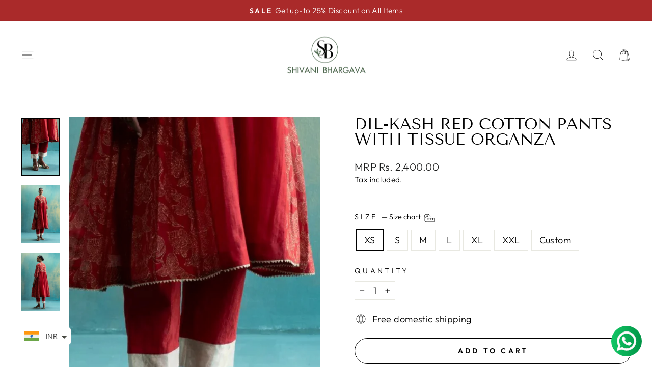

--- FILE ---
content_type: text/html; charset=utf-8
request_url: https://www.shivanibhargava.in/products/dil-kash-red-cotton-pants-with-tissue-organza
body_size: 28913
content:
<!doctype html>
<html class="no-js" lang="en" dir="ltr">
  <head>
    <meta charset="utf-8">
    <meta http-equiv="X-UA-Compatible" content="IE=edge,chrome=1">
    <meta name="viewport" content="width=device-width,initial-scale=1">
    <meta name="theme-color" content="#111111">
    <link rel="canonical" href="https://www.shivanibhargava.in/products/dil-kash-red-cotton-pants-with-tissue-organza">

    <meta name="google-site-verification" content="MNEMc12uE_l7nZRj8ymTswxoGUaNa7oQ7bX0tLimnnA">
    <!-- Google tag (gtag.js) -->
    <script async src="https://www.googletagmanager.com/gtag/js?id=G-G7Y7BEYSKE"></script>
    <script>
      window.dataLayer = window.dataLayer || [];
      function gtag(){dataLayer.push(arguments);}
      gtag('js', new Date());

      gtag('config', 'G-G7Y7BEYSKE');
    </script>

    <link rel="preconnect" href="https://cdn.shopify.com" crossorigin>
    <link rel="preconnect" href="https://fonts.shopifycdn.com" crossorigin>
    <link rel="dns-prefetch" href="https://productreviews.shopifycdn.com">
    <link rel="dns-prefetch" href="https://ajax.googleapis.com">
    <link rel="dns-prefetch" href="https://maps.googleapis.com">
    <link rel="dns-prefetch" href="https://maps.gstatic.com"><title>DIL-KASH RED COTTON PANTS WITH TISSUE ORGANZA
&nbsp;</title>


<meta name="description" content="This straight red pants are woven in soft cotton fabric. Styled in a slender fit, these comfortable straight pants feature half elasticized waist band . The look of pants is completed with organza detailings all around the hem."><meta property="og:site_name" content="SHIVANI BHARGAVA">
  <meta property="og:url" content="https://www.shivanibhargava.in/products/dil-kash-red-cotton-pants-with-tissue-organza">
  <meta property="og:title" content="DIL-KASH RED COTTON PANTS WITH TISSUE ORGANZA">
  <meta property="og:type" content="product">
  <meta property="og:description" content="This straight red pants are woven in soft cotton fabric. Styled in a slender fit, these comfortable straight pants feature half elasticized waist band . The look of pants is completed with organza detailings all around the hem."><meta property="og:image" content="http://www.shivanibhargava.in/cdn/shop/files/S229.png?v=1756364368">
    <meta property="og:image:secure_url" content="https://www.shivanibhargava.in/cdn/shop/files/S229.png?v=1756364368">
    <meta property="og:image:width" content="600">
    <meta property="og:image:height" content="900"><meta name="twitter:site" content="@">
  <meta name="twitter:card" content="summary_large_image">
  <meta name="twitter:title" content="DIL-KASH RED COTTON PANTS WITH TISSUE ORGANZA">
  <meta name="twitter:description" content="This straight red pants are woven in soft cotton fabric. Styled in a slender fit, these comfortable straight pants feature half elasticized waist band . The look of pants is completed with organza detailings all around the hem.">
<style data-shopify>@font-face {
  font-family: "Tenor Sans";
  font-weight: 400;
  font-style: normal;
  font-display: swap;
  src: url("//www.shivanibhargava.in/cdn/fonts/tenor_sans/tenorsans_n4.966071a72c28462a9256039d3e3dc5b0cf314f65.woff2") format("woff2"),
       url("//www.shivanibhargava.in/cdn/fonts/tenor_sans/tenorsans_n4.2282841d948f9649ba5c3cad6ea46df268141820.woff") format("woff");
}

  @font-face {
  font-family: Outfit;
  font-weight: 300;
  font-style: normal;
  font-display: swap;
  src: url("//www.shivanibhargava.in/cdn/fonts/outfit/outfit_n3.8c97ae4c4fac7c2ea467a6dc784857f4de7e0e37.woff2") format("woff2"),
       url("//www.shivanibhargava.in/cdn/fonts/outfit/outfit_n3.b50a189ccde91f9bceee88f207c18c09f0b62a7b.woff") format("woff");
}


  @font-face {
  font-family: Outfit;
  font-weight: 600;
  font-style: normal;
  font-display: swap;
  src: url("//www.shivanibhargava.in/cdn/fonts/outfit/outfit_n6.dfcbaa80187851df2e8384061616a8eaa1702fdc.woff2") format("woff2"),
       url("//www.shivanibhargava.in/cdn/fonts/outfit/outfit_n6.88384e9fc3e36038624caccb938f24ea8008a91d.woff") format("woff");
}

  
  
</style><link href="//www.shivanibhargava.in/cdn/shop/t/42/assets/theme.css?v=125680329425388433361766835932" rel="stylesheet" type="text/css" media="all" />
<style data-shopify>:root {
    --typeHeaderPrimary: "Tenor Sans";
    --typeHeaderFallback: sans-serif;
    --typeHeaderSize: 36px;
    --typeHeaderWeight: 400;
    --typeHeaderLineHeight: 1;
    --typeHeaderSpacing: 0.0em;

    --typeBasePrimary:Outfit;
    --typeBaseFallback:sans-serif;
    --typeBaseSize: 18px;
    --typeBaseWeight: 300;
    --typeBaseSpacing: 0.025em;
    --typeBaseLineHeight: 1.4;
    --typeBaselineHeightMinus01: 1.3;

    --typeCollectionTitle: 20px;

    --iconWeight: 2px;
    --iconLinecaps: miter;

    
        --buttonRadius: 50px;
    

    --colorGridOverlayOpacity: 0.1;
    }

    .placeholder-content {
    background-image: linear-gradient(100deg, #ffffff 40%, #f7f7f7 63%, #ffffff 79%);
    }</style><script>
      document.documentElement.className = document.documentElement.className.replace('no-js', 'js');

      window.theme = window.theme || {};
      theme.routes = {
        home: "/",
        cart: "/cart.js",
        cartPage: "/cart",
        cartAdd: "/cart/add.js",
        cartChange: "/cart/change.js",
        search: "/search",
        predictiveSearch: "/search/suggest"
      };
      theme.strings = {
        soldOut: "Sold Out",
        unavailable: "Unavailable",
        inStockLabel: "In stock, ready to ship",
        oneStockLabel: "Low stock - [count] item left",
        otherStockLabel: "Low stock - [count] items left",
        willNotShipUntil: "Ready to ship [date]",
        willBeInStockAfter: "Back in stock [date]",
        waitingForStock: "Backordered, shipping soon",
        savePrice: "Save [saved_amount]",
        cartEmpty: "Your cart is currently empty.",
        cartTermsConfirmation: "You must agree with the terms and conditions of sales to check out",
        searchCollections: "Collections",
        searchPages: "Pages",
        searchArticles: "Articles",
        productFrom: "from ",
        maxQuantity: "You can only have [quantity] of [title] in your cart."
      };
      theme.settings = {
        cartType: "drawer",
        isCustomerTemplate: false,
        moneyFormat: "\u003cspan class=money\u003eMRP Rs. {{amount}}\u003c\/span\u003e",
        saveType: "dollar",
        productImageSize: "portrait",
        productImageCover: false,
        predictiveSearch: true,
        predictiveSearchType: null,
        predictiveSearchVendor: false,
        predictiveSearchPrice: false,
        quickView: true,
        themeName: 'Impulse',
        themeVersion: "7.4.1"
      };
    </script>

    <script>window.performance && window.performance.mark && window.performance.mark('shopify.content_for_header.start');</script><meta id="shopify-digital-wallet" name="shopify-digital-wallet" content="/68390387991/digital_wallets/dialog">
<meta id="in-context-paypal-metadata" data-shop-id="68390387991" data-venmo-supported="false" data-environment="production" data-locale="en_US" data-paypal-v4="true" data-currency="INR">
<link rel="alternate" type="application/json+oembed" href="https://www.shivanibhargava.in/products/dil-kash-red-cotton-pants-with-tissue-organza.oembed">
<script async="async" src="/checkouts/internal/preloads.js?locale=en-IN"></script>
<script id="shopify-features" type="application/json">{"accessToken":"080a5eaad6ab851902a709760851aabd","betas":["rich-media-storefront-analytics"],"domain":"www.shivanibhargava.in","predictiveSearch":true,"shopId":68390387991,"locale":"en"}</script>
<script>var Shopify = Shopify || {};
Shopify.shop = "shivani-bhargava-online.myshopify.com";
Shopify.locale = "en";
Shopify.currency = {"active":"INR","rate":"1.0"};
Shopify.country = "IN";
Shopify.theme = {"name":"Christmas Changes","id":184086495511,"schema_name":"Impulse","schema_version":"7.4.1","theme_store_id":null,"role":"main"};
Shopify.theme.handle = "null";
Shopify.theme.style = {"id":null,"handle":null};
Shopify.cdnHost = "www.shivanibhargava.in/cdn";
Shopify.routes = Shopify.routes || {};
Shopify.routes.root = "/";</script>
<script type="module">!function(o){(o.Shopify=o.Shopify||{}).modules=!0}(window);</script>
<script>!function(o){function n(){var o=[];function n(){o.push(Array.prototype.slice.apply(arguments))}return n.q=o,n}var t=o.Shopify=o.Shopify||{};t.loadFeatures=n(),t.autoloadFeatures=n()}(window);</script>
<script id="shop-js-analytics" type="application/json">{"pageType":"product"}</script>
<script defer="defer" async type="module" src="//www.shivanibhargava.in/cdn/shopifycloud/shop-js/modules/v2/client.init-shop-cart-sync_C5BV16lS.en.esm.js"></script>
<script defer="defer" async type="module" src="//www.shivanibhargava.in/cdn/shopifycloud/shop-js/modules/v2/chunk.common_CygWptCX.esm.js"></script>
<script type="module">
  await import("//www.shivanibhargava.in/cdn/shopifycloud/shop-js/modules/v2/client.init-shop-cart-sync_C5BV16lS.en.esm.js");
await import("//www.shivanibhargava.in/cdn/shopifycloud/shop-js/modules/v2/chunk.common_CygWptCX.esm.js");

  window.Shopify.SignInWithShop?.initShopCartSync?.({"fedCMEnabled":true,"windoidEnabled":true});

</script>
<script>(function() {
  var isLoaded = false;
  function asyncLoad() {
    if (isLoaded) return;
    isLoaded = true;
    var urls = ["https:\/\/cdn.nfcube.com\/instafeed-adb8e2d1766c42e84b49862d8fe83e20.js?shop=shivani-bhargava-online.myshopify.com","https:\/\/tools.luckyorange.com\/core\/lo.js?site-id=96b75274\u0026shop=shivani-bhargava-online.myshopify.com","https:\/\/cdn.shopify.com\/s\/files\/1\/0449\/2568\/1820\/t\/4\/assets\/booster_currency.js?v=1624978055\u0026shop=shivani-bhargava-online.myshopify.com","https:\/\/cdn.shopify.com\/s\/files\/1\/0449\/2568\/1820\/t\/4\/assets\/booster_currency.js?v=1624978055\u0026shop=shivani-bhargava-online.myshopify.com","https:\/\/www.hillteck.com\/verify_order_by_whatsapp\/cod_cron\/shopify_one_page_checkout_widget.min.js?shop=shivani-bhargava-online.myshopify.com","https:\/\/www.hillteck.com\/verify_order_by_whatsapp\/cod_cron\/subscribe.js?shop=shivani-bhargava-online.myshopify.com","https:\/\/www.hillteck.com\/verify_order_by_whatsapp\/cod_cron\/shopifyotpapp.js?shop=shivani-bhargava-online.myshopify.com","https:\/\/www.hillteck.com\/verify_order_by_whatsapp\/cod_cron\/shopify_one_page_checkout_product_cart_both.min.js?shop=shivani-bhargava-online.myshopify.com","https:\/\/cdnjs.cloudflare.com\/ajax\/libs\/intl-tel-input\/17.0.8\/js\/intlTelInput.min.js?shop=shivani-bhargava-online.myshopify.com","https:\/\/ajax.googleapis.com\/ajax\/libs\/jquery\/3.5.1\/jquery.min.js?shop=shivani-bhargava-online.myshopify.com","https:\/\/cdn.hextom.com\/js\/quickannouncementbar.js?shop=shivani-bhargava-online.myshopify.com","https:\/\/sr-cdn.shiprocket.in\/sr-promise\/static\/uc.js?channel_id=4\u0026sr_company_id=350746\u0026shop=shivani-bhargava-online.myshopify.com","https:\/\/app.kiwisizing.com\/web\/js\/dist\/kiwiSizing\/plugin\/SizingPlugin.prod.js?v=330\u0026shop=shivani-bhargava-online.myshopify.com"];
    for (var i = 0; i < urls.length; i++) {
      var s = document.createElement('script');
      s.type = 'text/javascript';
      s.async = true;
      s.src = urls[i];
      var x = document.getElementsByTagName('script')[0];
      x.parentNode.insertBefore(s, x);
    }
  };
  if(window.attachEvent) {
    window.attachEvent('onload', asyncLoad);
  } else {
    window.addEventListener('load', asyncLoad, false);
  }
})();</script>
<script id="__st">var __st={"a":68390387991,"offset":19800,"reqid":"bf36cc75-6633-4bb9-8523-42949c840838-1768772272","pageurl":"www.shivanibhargava.in\/products\/dil-kash-red-cotton-pants-with-tissue-organza","u":"18daca5246da","p":"product","rtyp":"product","rid":8115425181975};</script>
<script>window.ShopifyPaypalV4VisibilityTracking = true;</script>
<script id="captcha-bootstrap">!function(){'use strict';const t='contact',e='account',n='new_comment',o=[[t,t],['blogs',n],['comments',n],[t,'customer']],c=[[e,'customer_login'],[e,'guest_login'],[e,'recover_customer_password'],[e,'create_customer']],r=t=>t.map((([t,e])=>`form[action*='/${t}']:not([data-nocaptcha='true']) input[name='form_type'][value='${e}']`)).join(','),a=t=>()=>t?[...document.querySelectorAll(t)].map((t=>t.form)):[];function s(){const t=[...o],e=r(t);return a(e)}const i='password',u='form_key',d=['recaptcha-v3-token','g-recaptcha-response','h-captcha-response',i],f=()=>{try{return window.sessionStorage}catch{return}},m='__shopify_v',_=t=>t.elements[u];function p(t,e,n=!1){try{const o=window.sessionStorage,c=JSON.parse(o.getItem(e)),{data:r}=function(t){const{data:e,action:n}=t;return t[m]||n?{data:e,action:n}:{data:t,action:n}}(c);for(const[e,n]of Object.entries(r))t.elements[e]&&(t.elements[e].value=n);n&&o.removeItem(e)}catch(o){console.error('form repopulation failed',{error:o})}}const l='form_type',E='cptcha';function T(t){t.dataset[E]=!0}const w=window,h=w.document,L='Shopify',v='ce_forms',y='captcha';let A=!1;((t,e)=>{const n=(g='f06e6c50-85a8-45c8-87d0-21a2b65856fe',I='https://cdn.shopify.com/shopifycloud/storefront-forms-hcaptcha/ce_storefront_forms_captcha_hcaptcha.v1.5.2.iife.js',D={infoText:'Protected by hCaptcha',privacyText:'Privacy',termsText:'Terms'},(t,e,n)=>{const o=w[L][v],c=o.bindForm;if(c)return c(t,g,e,D).then(n);var r;o.q.push([[t,g,e,D],n]),r=I,A||(h.body.append(Object.assign(h.createElement('script'),{id:'captcha-provider',async:!0,src:r})),A=!0)});var g,I,D;w[L]=w[L]||{},w[L][v]=w[L][v]||{},w[L][v].q=[],w[L][y]=w[L][y]||{},w[L][y].protect=function(t,e){n(t,void 0,e),T(t)},Object.freeze(w[L][y]),function(t,e,n,w,h,L){const[v,y,A,g]=function(t,e,n){const i=e?o:[],u=t?c:[],d=[...i,...u],f=r(d),m=r(i),_=r(d.filter((([t,e])=>n.includes(e))));return[a(f),a(m),a(_),s()]}(w,h,L),I=t=>{const e=t.target;return e instanceof HTMLFormElement?e:e&&e.form},D=t=>v().includes(t);t.addEventListener('submit',(t=>{const e=I(t);if(!e)return;const n=D(e)&&!e.dataset.hcaptchaBound&&!e.dataset.recaptchaBound,o=_(e),c=g().includes(e)&&(!o||!o.value);(n||c)&&t.preventDefault(),c&&!n&&(function(t){try{if(!f())return;!function(t){const e=f();if(!e)return;const n=_(t);if(!n)return;const o=n.value;o&&e.removeItem(o)}(t);const e=Array.from(Array(32),(()=>Math.random().toString(36)[2])).join('');!function(t,e){_(t)||t.append(Object.assign(document.createElement('input'),{type:'hidden',name:u})),t.elements[u].value=e}(t,e),function(t,e){const n=f();if(!n)return;const o=[...t.querySelectorAll(`input[type='${i}']`)].map((({name:t})=>t)),c=[...d,...o],r={};for(const[a,s]of new FormData(t).entries())c.includes(a)||(r[a]=s);n.setItem(e,JSON.stringify({[m]:1,action:t.action,data:r}))}(t,e)}catch(e){console.error('failed to persist form',e)}}(e),e.submit())}));const S=(t,e)=>{t&&!t.dataset[E]&&(n(t,e.some((e=>e===t))),T(t))};for(const o of['focusin','change'])t.addEventListener(o,(t=>{const e=I(t);D(e)&&S(e,y())}));const B=e.get('form_key'),M=e.get(l),P=B&&M;t.addEventListener('DOMContentLoaded',(()=>{const t=y();if(P)for(const e of t)e.elements[l].value===M&&p(e,B);[...new Set([...A(),...v().filter((t=>'true'===t.dataset.shopifyCaptcha))])].forEach((e=>S(e,t)))}))}(h,new URLSearchParams(w.location.search),n,t,e,['guest_login'])})(!0,!0)}();</script>
<script integrity="sha256-4kQ18oKyAcykRKYeNunJcIwy7WH5gtpwJnB7kiuLZ1E=" data-source-attribution="shopify.loadfeatures" defer="defer" src="//www.shivanibhargava.in/cdn/shopifycloud/storefront/assets/storefront/load_feature-a0a9edcb.js" crossorigin="anonymous"></script>
<script data-source-attribution="shopify.dynamic_checkout.dynamic.init">var Shopify=Shopify||{};Shopify.PaymentButton=Shopify.PaymentButton||{isStorefrontPortableWallets:!0,init:function(){window.Shopify.PaymentButton.init=function(){};var t=document.createElement("script");t.src="https://www.shivanibhargava.in/cdn/shopifycloud/portable-wallets/latest/portable-wallets.en.js",t.type="module",document.head.appendChild(t)}};
</script>
<script data-source-attribution="shopify.dynamic_checkout.buyer_consent">
  function portableWalletsHideBuyerConsent(e){var t=document.getElementById("shopify-buyer-consent"),n=document.getElementById("shopify-subscription-policy-button");t&&n&&(t.classList.add("hidden"),t.setAttribute("aria-hidden","true"),n.removeEventListener("click",e))}function portableWalletsShowBuyerConsent(e){var t=document.getElementById("shopify-buyer-consent"),n=document.getElementById("shopify-subscription-policy-button");t&&n&&(t.classList.remove("hidden"),t.removeAttribute("aria-hidden"),n.addEventListener("click",e))}window.Shopify?.PaymentButton&&(window.Shopify.PaymentButton.hideBuyerConsent=portableWalletsHideBuyerConsent,window.Shopify.PaymentButton.showBuyerConsent=portableWalletsShowBuyerConsent);
</script>
<script>
  function portableWalletsCleanup(e){e&&e.src&&console.error("Failed to load portable wallets script "+e.src);var t=document.querySelectorAll("shopify-accelerated-checkout .shopify-payment-button__skeleton, shopify-accelerated-checkout-cart .wallet-cart-button__skeleton"),e=document.getElementById("shopify-buyer-consent");for(let e=0;e<t.length;e++)t[e].remove();e&&e.remove()}function portableWalletsNotLoadedAsModule(e){e instanceof ErrorEvent&&"string"==typeof e.message&&e.message.includes("import.meta")&&"string"==typeof e.filename&&e.filename.includes("portable-wallets")&&(window.removeEventListener("error",portableWalletsNotLoadedAsModule),window.Shopify.PaymentButton.failedToLoad=e,"loading"===document.readyState?document.addEventListener("DOMContentLoaded",window.Shopify.PaymentButton.init):window.Shopify.PaymentButton.init())}window.addEventListener("error",portableWalletsNotLoadedAsModule);
</script>

<script type="module" src="https://www.shivanibhargava.in/cdn/shopifycloud/portable-wallets/latest/portable-wallets.en.js" onError="portableWalletsCleanup(this)" crossorigin="anonymous"></script>
<script nomodule>
  document.addEventListener("DOMContentLoaded", portableWalletsCleanup);
</script>

<link id="shopify-accelerated-checkout-styles" rel="stylesheet" media="screen" href="https://www.shivanibhargava.in/cdn/shopifycloud/portable-wallets/latest/accelerated-checkout-backwards-compat.css" crossorigin="anonymous">
<style id="shopify-accelerated-checkout-cart">
        #shopify-buyer-consent {
  margin-top: 1em;
  display: inline-block;
  width: 100%;
}

#shopify-buyer-consent.hidden {
  display: none;
}

#shopify-subscription-policy-button {
  background: none;
  border: none;
  padding: 0;
  text-decoration: underline;
  font-size: inherit;
  cursor: pointer;
}

#shopify-subscription-policy-button::before {
  box-shadow: none;
}

      </style>

<script>window.performance && window.performance.mark && window.performance.mark('shopify.content_for_header.end');</script>

    <script src="//www.shivanibhargava.in/cdn/shop/t/42/assets/vendor-scripts-v11.js" defer="defer"></script><script src="//www.shivanibhargava.in/cdn/shop/t/42/assets/theme.js?v=87304381483024439051766488055" defer="defer"></script>
    <!-- Matomo -->
    <script>
      var _paq = window._paq = window._paq || [];
      /* tracker methods like "setCustomDimension" should be called before "trackPageView" */
      _paq.push(['trackPageView']);
      _paq.push(['enableLinkTracking']);
      (function() {
        var u="https://matomo.omkdigital.com/";
        _paq.push(['setTrackerUrl', u+'matomo.php']);
        _paq.push(['setSiteId', '33']);
        var d=document, g=d.createElement('script'), s=d.getElementsByTagName('script')[0];
        g.async=true; g.src=u+'matomo.js'; s.parentNode.insertBefore(g,s);
      })();
    </script>
    <!-- End Matomo Code -->

    <meta name="google-site-verification" content="0tZLpkRKkQvLsXyj2sSiyy8MVZM6AGI25xI9iyWOXuA">

    <link
      href="https://cdn.shopify.com/s/files/1/0683/9038/7991/files/Untitled_design_10.png?v=1748687177"
      rel="shortcut icon"
    >
  <script src="https://cdn.shopify.com/extensions/a9a32278-85fd-435d-a2e4-15afbc801656/nova-multi-currency-converter-1/assets/nova-cur-app-embed.js" type="text/javascript" defer="defer"></script>
<link href="https://cdn.shopify.com/extensions/a9a32278-85fd-435d-a2e4-15afbc801656/nova-multi-currency-converter-1/assets/nova-cur.css" rel="stylesheet" type="text/css" media="all">
<link href="https://monorail-edge.shopifysvc.com" rel="dns-prefetch">
<script>(function(){if ("sendBeacon" in navigator && "performance" in window) {try {var session_token_from_headers = performance.getEntriesByType('navigation')[0].serverTiming.find(x => x.name == '_s').description;} catch {var session_token_from_headers = undefined;}var session_cookie_matches = document.cookie.match(/_shopify_s=([^;]*)/);var session_token_from_cookie = session_cookie_matches && session_cookie_matches.length === 2 ? session_cookie_matches[1] : "";var session_token = session_token_from_headers || session_token_from_cookie || "";function handle_abandonment_event(e) {var entries = performance.getEntries().filter(function(entry) {return /monorail-edge.shopifysvc.com/.test(entry.name);});if (!window.abandonment_tracked && entries.length === 0) {window.abandonment_tracked = true;var currentMs = Date.now();var navigation_start = performance.timing.navigationStart;var payload = {shop_id: 68390387991,url: window.location.href,navigation_start,duration: currentMs - navigation_start,session_token,page_type: "product"};window.navigator.sendBeacon("https://monorail-edge.shopifysvc.com/v1/produce", JSON.stringify({schema_id: "online_store_buyer_site_abandonment/1.1",payload: payload,metadata: {event_created_at_ms: currentMs,event_sent_at_ms: currentMs}}));}}window.addEventListener('pagehide', handle_abandonment_event);}}());</script>
<script id="web-pixels-manager-setup">(function e(e,d,r,n,o){if(void 0===o&&(o={}),!Boolean(null===(a=null===(i=window.Shopify)||void 0===i?void 0:i.analytics)||void 0===a?void 0:a.replayQueue)){var i,a;window.Shopify=window.Shopify||{};var t=window.Shopify;t.analytics=t.analytics||{};var s=t.analytics;s.replayQueue=[],s.publish=function(e,d,r){return s.replayQueue.push([e,d,r]),!0};try{self.performance.mark("wpm:start")}catch(e){}var l=function(){var e={modern:/Edge?\/(1{2}[4-9]|1[2-9]\d|[2-9]\d{2}|\d{4,})\.\d+(\.\d+|)|Firefox\/(1{2}[4-9]|1[2-9]\d|[2-9]\d{2}|\d{4,})\.\d+(\.\d+|)|Chrom(ium|e)\/(9{2}|\d{3,})\.\d+(\.\d+|)|(Maci|X1{2}).+ Version\/(15\.\d+|(1[6-9]|[2-9]\d|\d{3,})\.\d+)([,.]\d+|)( \(\w+\)|)( Mobile\/\w+|) Safari\/|Chrome.+OPR\/(9{2}|\d{3,})\.\d+\.\d+|(CPU[ +]OS|iPhone[ +]OS|CPU[ +]iPhone|CPU IPhone OS|CPU iPad OS)[ +]+(15[._]\d+|(1[6-9]|[2-9]\d|\d{3,})[._]\d+)([._]\d+|)|Android:?[ /-](13[3-9]|1[4-9]\d|[2-9]\d{2}|\d{4,})(\.\d+|)(\.\d+|)|Android.+Firefox\/(13[5-9]|1[4-9]\d|[2-9]\d{2}|\d{4,})\.\d+(\.\d+|)|Android.+Chrom(ium|e)\/(13[3-9]|1[4-9]\d|[2-9]\d{2}|\d{4,})\.\d+(\.\d+|)|SamsungBrowser\/([2-9]\d|\d{3,})\.\d+/,legacy:/Edge?\/(1[6-9]|[2-9]\d|\d{3,})\.\d+(\.\d+|)|Firefox\/(5[4-9]|[6-9]\d|\d{3,})\.\d+(\.\d+|)|Chrom(ium|e)\/(5[1-9]|[6-9]\d|\d{3,})\.\d+(\.\d+|)([\d.]+$|.*Safari\/(?![\d.]+ Edge\/[\d.]+$))|(Maci|X1{2}).+ Version\/(10\.\d+|(1[1-9]|[2-9]\d|\d{3,})\.\d+)([,.]\d+|)( \(\w+\)|)( Mobile\/\w+|) Safari\/|Chrome.+OPR\/(3[89]|[4-9]\d|\d{3,})\.\d+\.\d+|(CPU[ +]OS|iPhone[ +]OS|CPU[ +]iPhone|CPU IPhone OS|CPU iPad OS)[ +]+(10[._]\d+|(1[1-9]|[2-9]\d|\d{3,})[._]\d+)([._]\d+|)|Android:?[ /-](13[3-9]|1[4-9]\d|[2-9]\d{2}|\d{4,})(\.\d+|)(\.\d+|)|Mobile Safari.+OPR\/([89]\d|\d{3,})\.\d+\.\d+|Android.+Firefox\/(13[5-9]|1[4-9]\d|[2-9]\d{2}|\d{4,})\.\d+(\.\d+|)|Android.+Chrom(ium|e)\/(13[3-9]|1[4-9]\d|[2-9]\d{2}|\d{4,})\.\d+(\.\d+|)|Android.+(UC? ?Browser|UCWEB|U3)[ /]?(15\.([5-9]|\d{2,})|(1[6-9]|[2-9]\d|\d{3,})\.\d+)\.\d+|SamsungBrowser\/(5\.\d+|([6-9]|\d{2,})\.\d+)|Android.+MQ{2}Browser\/(14(\.(9|\d{2,})|)|(1[5-9]|[2-9]\d|\d{3,})(\.\d+|))(\.\d+|)|K[Aa][Ii]OS\/(3\.\d+|([4-9]|\d{2,})\.\d+)(\.\d+|)/},d=e.modern,r=e.legacy,n=navigator.userAgent;return n.match(d)?"modern":n.match(r)?"legacy":"unknown"}(),u="modern"===l?"modern":"legacy",c=(null!=n?n:{modern:"",legacy:""})[u],f=function(e){return[e.baseUrl,"/wpm","/b",e.hashVersion,"modern"===e.buildTarget?"m":"l",".js"].join("")}({baseUrl:d,hashVersion:r,buildTarget:u}),m=function(e){var d=e.version,r=e.bundleTarget,n=e.surface,o=e.pageUrl,i=e.monorailEndpoint;return{emit:function(e){var a=e.status,t=e.errorMsg,s=(new Date).getTime(),l=JSON.stringify({metadata:{event_sent_at_ms:s},events:[{schema_id:"web_pixels_manager_load/3.1",payload:{version:d,bundle_target:r,page_url:o,status:a,surface:n,error_msg:t},metadata:{event_created_at_ms:s}}]});if(!i)return console&&console.warn&&console.warn("[Web Pixels Manager] No Monorail endpoint provided, skipping logging."),!1;try{return self.navigator.sendBeacon.bind(self.navigator)(i,l)}catch(e){}var u=new XMLHttpRequest;try{return u.open("POST",i,!0),u.setRequestHeader("Content-Type","text/plain"),u.send(l),!0}catch(e){return console&&console.warn&&console.warn("[Web Pixels Manager] Got an unhandled error while logging to Monorail."),!1}}}}({version:r,bundleTarget:l,surface:e.surface,pageUrl:self.location.href,monorailEndpoint:e.monorailEndpoint});try{o.browserTarget=l,function(e){var d=e.src,r=e.async,n=void 0===r||r,o=e.onload,i=e.onerror,a=e.sri,t=e.scriptDataAttributes,s=void 0===t?{}:t,l=document.createElement("script"),u=document.querySelector("head"),c=document.querySelector("body");if(l.async=n,l.src=d,a&&(l.integrity=a,l.crossOrigin="anonymous"),s)for(var f in s)if(Object.prototype.hasOwnProperty.call(s,f))try{l.dataset[f]=s[f]}catch(e){}if(o&&l.addEventListener("load",o),i&&l.addEventListener("error",i),u)u.appendChild(l);else{if(!c)throw new Error("Did not find a head or body element to append the script");c.appendChild(l)}}({src:f,async:!0,onload:function(){if(!function(){var e,d;return Boolean(null===(d=null===(e=window.Shopify)||void 0===e?void 0:e.analytics)||void 0===d?void 0:d.initialized)}()){var d=window.webPixelsManager.init(e)||void 0;if(d){var r=window.Shopify.analytics;r.replayQueue.forEach((function(e){var r=e[0],n=e[1],o=e[2];d.publishCustomEvent(r,n,o)})),r.replayQueue=[],r.publish=d.publishCustomEvent,r.visitor=d.visitor,r.initialized=!0}}},onerror:function(){return m.emit({status:"failed",errorMsg:"".concat(f," has failed to load")})},sri:function(e){var d=/^sha384-[A-Za-z0-9+/=]+$/;return"string"==typeof e&&d.test(e)}(c)?c:"",scriptDataAttributes:o}),m.emit({status:"loading"})}catch(e){m.emit({status:"failed",errorMsg:(null==e?void 0:e.message)||"Unknown error"})}}})({shopId: 68390387991,storefrontBaseUrl: "https://www.shivanibhargava.in",extensionsBaseUrl: "https://extensions.shopifycdn.com/cdn/shopifycloud/web-pixels-manager",monorailEndpoint: "https://monorail-edge.shopifysvc.com/unstable/produce_batch",surface: "storefront-renderer",enabledBetaFlags: ["2dca8a86"],webPixelsConfigList: [{"id":"2275901719","configuration":"{\"swymApiEndpoint\":\"https:\/\/swymstore-v3free-01.swymrelay.com\",\"swymTier\":\"v3free-01\"}","eventPayloadVersion":"v1","runtimeContext":"STRICT","scriptVersion":"5b6f6917e306bc7f24523662663331c0","type":"APP","apiClientId":1350849,"privacyPurposes":["ANALYTICS","MARKETING","PREFERENCES"],"dataSharingAdjustments":{"protectedCustomerApprovalScopes":["read_customer_email","read_customer_name","read_customer_personal_data","read_customer_phone"]}},{"id":"1027899671","configuration":"{\"accountID\":\"1473\"}","eventPayloadVersion":"v1","runtimeContext":"STRICT","scriptVersion":"65c44d5cd526fb624766ff5342c9e362","type":"APP","apiClientId":7071203329,"privacyPurposes":["ANALYTICS","MARKETING","SALE_OF_DATA"],"dataSharingAdjustments":{"protectedCustomerApprovalScopes":["read_customer_address","read_customer_email","read_customer_name","read_customer_personal_data","read_customer_phone"]}},{"id":"935461143","configuration":"{\"config\":\"{\\\"pixel_id\\\":\\\"G-R75Q03TPBC\\\",\\\"gtag_events\\\":[{\\\"type\\\":\\\"purchase\\\",\\\"action_label\\\":\\\"G-R75Q03TPBC\\\"},{\\\"type\\\":\\\"page_view\\\",\\\"action_label\\\":\\\"G-R75Q03TPBC\\\"},{\\\"type\\\":\\\"view_item\\\",\\\"action_label\\\":\\\"G-R75Q03TPBC\\\"},{\\\"type\\\":\\\"search\\\",\\\"action_label\\\":\\\"G-R75Q03TPBC\\\"},{\\\"type\\\":\\\"add_to_cart\\\",\\\"action_label\\\":\\\"G-R75Q03TPBC\\\"},{\\\"type\\\":\\\"begin_checkout\\\",\\\"action_label\\\":\\\"G-R75Q03TPBC\\\"},{\\\"type\\\":\\\"add_payment_info\\\",\\\"action_label\\\":\\\"G-R75Q03TPBC\\\"}],\\\"enable_monitoring_mode\\\":false}\"}","eventPayloadVersion":"v1","runtimeContext":"OPEN","scriptVersion":"b2a88bafab3e21179ed38636efcd8a93","type":"APP","apiClientId":1780363,"privacyPurposes":[],"dataSharingAdjustments":{"protectedCustomerApprovalScopes":["read_customer_address","read_customer_email","read_customer_name","read_customer_personal_data","read_customer_phone"]}},{"id":"291176727","configuration":"{\"pixel_id\":\"2666449643387009\",\"pixel_type\":\"facebook_pixel\",\"metaapp_system_user_token\":\"-\"}","eventPayloadVersion":"v1","runtimeContext":"OPEN","scriptVersion":"ca16bc87fe92b6042fbaa3acc2fbdaa6","type":"APP","apiClientId":2329312,"privacyPurposes":["ANALYTICS","MARKETING","SALE_OF_DATA"],"dataSharingAdjustments":{"protectedCustomerApprovalScopes":["read_customer_address","read_customer_email","read_customer_name","read_customer_personal_data","read_customer_phone"]}},{"id":"56328471","configuration":"{\"siteId\":\"96b75274\",\"environment\":\"production\"}","eventPayloadVersion":"v1","runtimeContext":"STRICT","scriptVersion":"c66f5762e80601f1bfc6799b894f5761","type":"APP","apiClientId":187969,"privacyPurposes":["ANALYTICS","MARKETING","SALE_OF_DATA"],"dataSharingAdjustments":{"protectedCustomerApprovalScopes":[]}},{"id":"shopify-app-pixel","configuration":"{}","eventPayloadVersion":"v1","runtimeContext":"STRICT","scriptVersion":"0450","apiClientId":"shopify-pixel","type":"APP","privacyPurposes":["ANALYTICS","MARKETING"]},{"id":"shopify-custom-pixel","eventPayloadVersion":"v1","runtimeContext":"LAX","scriptVersion":"0450","apiClientId":"shopify-pixel","type":"CUSTOM","privacyPurposes":["ANALYTICS","MARKETING"]}],isMerchantRequest: false,initData: {"shop":{"name":"SHIVANI BHARGAVA","paymentSettings":{"currencyCode":"INR"},"myshopifyDomain":"shivani-bhargava-online.myshopify.com","countryCode":"IN","storefrontUrl":"https:\/\/www.shivanibhargava.in"},"customer":null,"cart":null,"checkout":null,"productVariants":[{"price":{"amount":2400.0,"currencyCode":"INR"},"product":{"title":"DIL-KASH RED COTTON PANTS WITH TISSUE ORGANZA","vendor":"SHIVANI BHARGAVA ONLINE","id":"8115425181975","untranslatedTitle":"DIL-KASH RED COTTON PANTS WITH TISSUE ORGANZA","url":"\/products\/dil-kash-red-cotton-pants-with-tissue-organza","type":""},"id":"44441149964567","image":{"src":"\/\/www.shivanibhargava.in\/cdn\/shop\/files\/S229.png?v=1756364368"},"sku":"FEDK-003B-R","title":"XS","untranslatedTitle":"XS"},{"price":{"amount":2400.0,"currencyCode":"INR"},"product":{"title":"DIL-KASH RED COTTON PANTS WITH TISSUE ORGANZA","vendor":"SHIVANI BHARGAVA ONLINE","id":"8115425181975","untranslatedTitle":"DIL-KASH RED COTTON PANTS WITH TISSUE ORGANZA","url":"\/products\/dil-kash-red-cotton-pants-with-tissue-organza","type":""},"id":"44441150030103","image":{"src":"\/\/www.shivanibhargava.in\/cdn\/shop\/files\/S229.png?v=1756364368"},"sku":"FEDK-003B-R","title":"S","untranslatedTitle":"S"},{"price":{"amount":2400.0,"currencyCode":"INR"},"product":{"title":"DIL-KASH RED COTTON PANTS WITH TISSUE ORGANZA","vendor":"SHIVANI BHARGAVA ONLINE","id":"8115425181975","untranslatedTitle":"DIL-KASH RED COTTON PANTS WITH TISSUE ORGANZA","url":"\/products\/dil-kash-red-cotton-pants-with-tissue-organza","type":""},"id":"44441150095639","image":{"src":"\/\/www.shivanibhargava.in\/cdn\/shop\/files\/S229.png?v=1756364368"},"sku":"FEDK-003B-R","title":"M","untranslatedTitle":"M"},{"price":{"amount":2400.0,"currencyCode":"INR"},"product":{"title":"DIL-KASH RED COTTON PANTS WITH TISSUE ORGANZA","vendor":"SHIVANI BHARGAVA ONLINE","id":"8115425181975","untranslatedTitle":"DIL-KASH RED COTTON PANTS WITH TISSUE ORGANZA","url":"\/products\/dil-kash-red-cotton-pants-with-tissue-organza","type":""},"id":"44441150161175","image":{"src":"\/\/www.shivanibhargava.in\/cdn\/shop\/files\/S229.png?v=1756364368"},"sku":"FEDK-003B-R","title":"L","untranslatedTitle":"L"},{"price":{"amount":2400.0,"currencyCode":"INR"},"product":{"title":"DIL-KASH RED COTTON PANTS WITH TISSUE ORGANZA","vendor":"SHIVANI BHARGAVA ONLINE","id":"8115425181975","untranslatedTitle":"DIL-KASH RED COTTON PANTS WITH TISSUE ORGANZA","url":"\/products\/dil-kash-red-cotton-pants-with-tissue-organza","type":""},"id":"44441150226711","image":{"src":"\/\/www.shivanibhargava.in\/cdn\/shop\/files\/S229.png?v=1756364368"},"sku":"FEDK-003B-R","title":"XL","untranslatedTitle":"XL"},{"price":{"amount":2400.0,"currencyCode":"INR"},"product":{"title":"DIL-KASH RED COTTON PANTS WITH TISSUE ORGANZA","vendor":"SHIVANI BHARGAVA ONLINE","id":"8115425181975","untranslatedTitle":"DIL-KASH RED COTTON PANTS WITH TISSUE ORGANZA","url":"\/products\/dil-kash-red-cotton-pants-with-tissue-organza","type":""},"id":"44768751321367","image":{"src":"\/\/www.shivanibhargava.in\/cdn\/shop\/files\/S229.png?v=1756364368"},"sku":"FEDK-003B-R","title":"XXL","untranslatedTitle":"XXL"},{"price":{"amount":2400.0,"currencyCode":"INR"},"product":{"title":"DIL-KASH RED COTTON PANTS WITH TISSUE ORGANZA","vendor":"SHIVANI BHARGAVA ONLINE","id":"8115425181975","untranslatedTitle":"DIL-KASH RED COTTON PANTS WITH TISSUE ORGANZA","url":"\/products\/dil-kash-red-cotton-pants-with-tissue-organza","type":""},"id":"44441150554391","image":{"src":"\/\/www.shivanibhargava.in\/cdn\/shop\/files\/S229.png?v=1756364368"},"sku":"FEDK-003B-R","title":"Custom","untranslatedTitle":"Custom"}],"purchasingCompany":null},},"https://www.shivanibhargava.in/cdn","fcfee988w5aeb613cpc8e4bc33m6693e112",{"modern":"","legacy":""},{"shopId":"68390387991","storefrontBaseUrl":"https:\/\/www.shivanibhargava.in","extensionBaseUrl":"https:\/\/extensions.shopifycdn.com\/cdn\/shopifycloud\/web-pixels-manager","surface":"storefront-renderer","enabledBetaFlags":"[\"2dca8a86\"]","isMerchantRequest":"false","hashVersion":"fcfee988w5aeb613cpc8e4bc33m6693e112","publish":"custom","events":"[[\"page_viewed\",{}],[\"product_viewed\",{\"productVariant\":{\"price\":{\"amount\":2400.0,\"currencyCode\":\"INR\"},\"product\":{\"title\":\"DIL-KASH RED COTTON PANTS WITH TISSUE ORGANZA\",\"vendor\":\"SHIVANI BHARGAVA ONLINE\",\"id\":\"8115425181975\",\"untranslatedTitle\":\"DIL-KASH RED COTTON PANTS WITH TISSUE ORGANZA\",\"url\":\"\/products\/dil-kash-red-cotton-pants-with-tissue-organza\",\"type\":\"\"},\"id\":\"44441149964567\",\"image\":{\"src\":\"\/\/www.shivanibhargava.in\/cdn\/shop\/files\/S229.png?v=1756364368\"},\"sku\":\"FEDK-003B-R\",\"title\":\"XS\",\"untranslatedTitle\":\"XS\"}}]]"});</script><script>
  window.ShopifyAnalytics = window.ShopifyAnalytics || {};
  window.ShopifyAnalytics.meta = window.ShopifyAnalytics.meta || {};
  window.ShopifyAnalytics.meta.currency = 'INR';
  var meta = {"product":{"id":8115425181975,"gid":"gid:\/\/shopify\/Product\/8115425181975","vendor":"SHIVANI BHARGAVA ONLINE","type":"","handle":"dil-kash-red-cotton-pants-with-tissue-organza","variants":[{"id":44441149964567,"price":240000,"name":"DIL-KASH RED COTTON PANTS WITH TISSUE ORGANZA - XS","public_title":"XS","sku":"FEDK-003B-R"},{"id":44441150030103,"price":240000,"name":"DIL-KASH RED COTTON PANTS WITH TISSUE ORGANZA - S","public_title":"S","sku":"FEDK-003B-R"},{"id":44441150095639,"price":240000,"name":"DIL-KASH RED COTTON PANTS WITH TISSUE ORGANZA - M","public_title":"M","sku":"FEDK-003B-R"},{"id":44441150161175,"price":240000,"name":"DIL-KASH RED COTTON PANTS WITH TISSUE ORGANZA - L","public_title":"L","sku":"FEDK-003B-R"},{"id":44441150226711,"price":240000,"name":"DIL-KASH RED COTTON PANTS WITH TISSUE ORGANZA - XL","public_title":"XL","sku":"FEDK-003B-R"},{"id":44768751321367,"price":240000,"name":"DIL-KASH RED COTTON PANTS WITH TISSUE ORGANZA - XXL","public_title":"XXL","sku":"FEDK-003B-R"},{"id":44441150554391,"price":240000,"name":"DIL-KASH RED COTTON PANTS WITH TISSUE ORGANZA - Custom","public_title":"Custom","sku":"FEDK-003B-R"}],"remote":false},"page":{"pageType":"product","resourceType":"product","resourceId":8115425181975,"requestId":"bf36cc75-6633-4bb9-8523-42949c840838-1768772272"}};
  for (var attr in meta) {
    window.ShopifyAnalytics.meta[attr] = meta[attr];
  }
</script>
<script class="analytics">
  (function () {
    var customDocumentWrite = function(content) {
      var jquery = null;

      if (window.jQuery) {
        jquery = window.jQuery;
      } else if (window.Checkout && window.Checkout.$) {
        jquery = window.Checkout.$;
      }

      if (jquery) {
        jquery('body').append(content);
      }
    };

    var hasLoggedConversion = function(token) {
      if (token) {
        return document.cookie.indexOf('loggedConversion=' + token) !== -1;
      }
      return false;
    }

    var setCookieIfConversion = function(token) {
      if (token) {
        var twoMonthsFromNow = new Date(Date.now());
        twoMonthsFromNow.setMonth(twoMonthsFromNow.getMonth() + 2);

        document.cookie = 'loggedConversion=' + token + '; expires=' + twoMonthsFromNow;
      }
    }

    var trekkie = window.ShopifyAnalytics.lib = window.trekkie = window.trekkie || [];
    if (trekkie.integrations) {
      return;
    }
    trekkie.methods = [
      'identify',
      'page',
      'ready',
      'track',
      'trackForm',
      'trackLink'
    ];
    trekkie.factory = function(method) {
      return function() {
        var args = Array.prototype.slice.call(arguments);
        args.unshift(method);
        trekkie.push(args);
        return trekkie;
      };
    };
    for (var i = 0; i < trekkie.methods.length; i++) {
      var key = trekkie.methods[i];
      trekkie[key] = trekkie.factory(key);
    }
    trekkie.load = function(config) {
      trekkie.config = config || {};
      trekkie.config.initialDocumentCookie = document.cookie;
      var first = document.getElementsByTagName('script')[0];
      var script = document.createElement('script');
      script.type = 'text/javascript';
      script.onerror = function(e) {
        var scriptFallback = document.createElement('script');
        scriptFallback.type = 'text/javascript';
        scriptFallback.onerror = function(error) {
                var Monorail = {
      produce: function produce(monorailDomain, schemaId, payload) {
        var currentMs = new Date().getTime();
        var event = {
          schema_id: schemaId,
          payload: payload,
          metadata: {
            event_created_at_ms: currentMs,
            event_sent_at_ms: currentMs
          }
        };
        return Monorail.sendRequest("https://" + monorailDomain + "/v1/produce", JSON.stringify(event));
      },
      sendRequest: function sendRequest(endpointUrl, payload) {
        // Try the sendBeacon API
        if (window && window.navigator && typeof window.navigator.sendBeacon === 'function' && typeof window.Blob === 'function' && !Monorail.isIos12()) {
          var blobData = new window.Blob([payload], {
            type: 'text/plain'
          });

          if (window.navigator.sendBeacon(endpointUrl, blobData)) {
            return true;
          } // sendBeacon was not successful

        } // XHR beacon

        var xhr = new XMLHttpRequest();

        try {
          xhr.open('POST', endpointUrl);
          xhr.setRequestHeader('Content-Type', 'text/plain');
          xhr.send(payload);
        } catch (e) {
          console.log(e);
        }

        return false;
      },
      isIos12: function isIos12() {
        return window.navigator.userAgent.lastIndexOf('iPhone; CPU iPhone OS 12_') !== -1 || window.navigator.userAgent.lastIndexOf('iPad; CPU OS 12_') !== -1;
      }
    };
    Monorail.produce('monorail-edge.shopifysvc.com',
      'trekkie_storefront_load_errors/1.1',
      {shop_id: 68390387991,
      theme_id: 184086495511,
      app_name: "storefront",
      context_url: window.location.href,
      source_url: "//www.shivanibhargava.in/cdn/s/trekkie.storefront.cd680fe47e6c39ca5d5df5f0a32d569bc48c0f27.min.js"});

        };
        scriptFallback.async = true;
        scriptFallback.src = '//www.shivanibhargava.in/cdn/s/trekkie.storefront.cd680fe47e6c39ca5d5df5f0a32d569bc48c0f27.min.js';
        first.parentNode.insertBefore(scriptFallback, first);
      };
      script.async = true;
      script.src = '//www.shivanibhargava.in/cdn/s/trekkie.storefront.cd680fe47e6c39ca5d5df5f0a32d569bc48c0f27.min.js';
      first.parentNode.insertBefore(script, first);
    };
    trekkie.load(
      {"Trekkie":{"appName":"storefront","development":false,"defaultAttributes":{"shopId":68390387991,"isMerchantRequest":null,"themeId":184086495511,"themeCityHash":"307616447124624227","contentLanguage":"en","currency":"INR","eventMetadataId":"6fdd62f4-82af-4fd7-bf9c-ecff8384d2ea"},"isServerSideCookieWritingEnabled":true,"monorailRegion":"shop_domain","enabledBetaFlags":["65f19447"]},"Session Attribution":{},"S2S":{"facebookCapiEnabled":true,"source":"trekkie-storefront-renderer","apiClientId":580111}}
    );

    var loaded = false;
    trekkie.ready(function() {
      if (loaded) return;
      loaded = true;

      window.ShopifyAnalytics.lib = window.trekkie;

      var originalDocumentWrite = document.write;
      document.write = customDocumentWrite;
      try { window.ShopifyAnalytics.merchantGoogleAnalytics.call(this); } catch(error) {};
      document.write = originalDocumentWrite;

      window.ShopifyAnalytics.lib.page(null,{"pageType":"product","resourceType":"product","resourceId":8115425181975,"requestId":"bf36cc75-6633-4bb9-8523-42949c840838-1768772272","shopifyEmitted":true});

      var match = window.location.pathname.match(/checkouts\/(.+)\/(thank_you|post_purchase)/)
      var token = match? match[1]: undefined;
      if (!hasLoggedConversion(token)) {
        setCookieIfConversion(token);
        window.ShopifyAnalytics.lib.track("Viewed Product",{"currency":"INR","variantId":44441149964567,"productId":8115425181975,"productGid":"gid:\/\/shopify\/Product\/8115425181975","name":"DIL-KASH RED COTTON PANTS WITH TISSUE ORGANZA - XS","price":"2400.00","sku":"FEDK-003B-R","brand":"SHIVANI BHARGAVA ONLINE","variant":"XS","category":"","nonInteraction":true,"remote":false},undefined,undefined,{"shopifyEmitted":true});
      window.ShopifyAnalytics.lib.track("monorail:\/\/trekkie_storefront_viewed_product\/1.1",{"currency":"INR","variantId":44441149964567,"productId":8115425181975,"productGid":"gid:\/\/shopify\/Product\/8115425181975","name":"DIL-KASH RED COTTON PANTS WITH TISSUE ORGANZA - XS","price":"2400.00","sku":"FEDK-003B-R","brand":"SHIVANI BHARGAVA ONLINE","variant":"XS","category":"","nonInteraction":true,"remote":false,"referer":"https:\/\/www.shivanibhargava.in\/products\/dil-kash-red-cotton-pants-with-tissue-organza"});
      }
    });


        var eventsListenerScript = document.createElement('script');
        eventsListenerScript.async = true;
        eventsListenerScript.src = "//www.shivanibhargava.in/cdn/shopifycloud/storefront/assets/shop_events_listener-3da45d37.js";
        document.getElementsByTagName('head')[0].appendChild(eventsListenerScript);

})();</script>
<script
  defer
  src="https://www.shivanibhargava.in/cdn/shopifycloud/perf-kit/shopify-perf-kit-3.0.4.min.js"
  data-application="storefront-renderer"
  data-shop-id="68390387991"
  data-render-region="gcp-us-central1"
  data-page-type="product"
  data-theme-instance-id="184086495511"
  data-theme-name="Impulse"
  data-theme-version="7.4.1"
  data-monorail-region="shop_domain"
  data-resource-timing-sampling-rate="10"
  data-shs="true"
  data-shs-beacon="true"
  data-shs-export-with-fetch="true"
  data-shs-logs-sample-rate="1"
  data-shs-beacon-endpoint="https://www.shivanibhargava.in/api/collect"
></script>
</head>

  <style>
        .footer__section .icon--payment{
          display:none;
        }



        footer {
      background-image: url('https://cdn.shopify.com/s/files/1/0683/9038/7991/files/WEBSITE-01_1.jpg?v=1749536493')!important;
          background-size: 100% 100%;
        background-repeat: no-repeat;
    }


        #shopify-section-template--24171156013356__image_with_text_78JRwJ .button-row__btn{
          padding: 12px 25px !important ;
        }

        .responsive-video-wrapper {
      position: relative;
      width: 100%;
      padding-top: 60.25%; /* 16:9 aspect ratio */
      overflow: hidden;
    }

    .responsive-video-wrapper video {
      position: absolute;
      top: 0;
      left: 0;
      width: 100%;
      height: 100%;
      object-fit: cover;
    }

    sup.new-tag{
      /* position: absolute; */
          font-size: 12px;
    background: #800000;
    padding: 2px 3px;
    color: #fff;
    }

    #openSizeChart{
      background-color: transparent !important;
      color: black !important ;
      padding:0 !important ;
    }

     @media(max-width:640px){
      .slideshow__slide--image_YHAXmX .responsive-video-wrapper{
        padding-top: 150%!important;
      }
    } 


    
    
  </style>


  

  <body
    class="template-product"
    data-center-text="true"
    data-button_style="round"
    data-type_header_capitalize="true"
    data-type_headers_align_text="true"
    data-type_product_capitalize="true"
    data-swatch_style="round"
    
  >
    <a class="in-page-link visually-hidden skip-link" href="#MainContent">Skip to content</a>

    <div id="PageContainer" class="page-container">
      <div class="transition-body"><!-- BEGIN sections: header-group -->
<div id="shopify-section-sections--26025572925719__announcement" class="shopify-section shopify-section-group-header-group"><style></style>
  <div class="announcement-bar">
    <div class="page-width">
      <div class="slideshow-wrapper">
        <button type="button" class="visually-hidden slideshow__pause" data-id="sections--26025572925719__announcement" aria-live="polite">
          <span class="slideshow__pause-stop">
            <svg aria-hidden="true" focusable="false" role="presentation" class="icon icon-pause" viewBox="0 0 10 13"><path d="M0 0h3v13H0zm7 0h3v13H7z" fill-rule="evenodd"/></svg>
            <span class="icon__fallback-text">Pause slideshow</span>
          </span>
          <span class="slideshow__pause-play">
            <svg aria-hidden="true" focusable="false" role="presentation" class="icon icon-play" viewBox="18.24 17.35 24.52 28.3"><path fill="#323232" d="M22.1 19.151v25.5l20.4-13.489-20.4-12.011z"/></svg>
            <span class="icon__fallback-text">Play slideshow</span>
          </span>
        </button>

        <div
          id="AnnouncementSlider"
          class="announcement-slider"
          data-compact="true"
          data-block-count="1"><div
                id="AnnouncementSlide-announcement_q8a3iC"
                class="announcement-slider__slide"
                data-index="0"
                
              ><span class="announcement-text">SALE</span><span class="announcement-link-text">Get up-to 25% Discount on All Items</span></div></div>
      </div>
    </div>
  </div>




</div><div id="shopify-section-sections--26025572925719__header" class="shopify-section shopify-section-group-header-group">

<div id="NavDrawer" class="drawer drawer--left">
  <div class="drawer__contents">
    <div class="drawer__fixed-header">
      <div class="drawer__header appear-animation appear-delay-1">
        <div class="h2 drawer__title"></div>
        <div class="drawer__close">
          <button type="button" class="drawer__close-button js-drawer-close">
            <svg aria-hidden="true" focusable="false" role="presentation" class="icon icon-close" viewBox="0 0 64 64"><title>icon-X</title><path d="m19 17.61 27.12 27.13m0-27.12L19 44.74"/></svg>
            <span class="icon__fallback-text">Close menu</span>
          </button>
        </div>
      </div>
    </div>
    <div class="drawer__scrollable">
      <ul class="mobile-nav" role="navigation" aria-label="Primary"><li class="mobile-nav__item appear-animation appear-delay-2"><a href="/" class="mobile-nav__link mobile-nav__link--top-level">Home</a></li><li class="mobile-nav__item appear-animation appear-delay-3"><a href="/collections/ready-to-ship-1" class="mobile-nav__link mobile-nav__link--top-level">Ready To Ship</a></li><li class="mobile-nav__item appear-animation appear-delay-4"><a href="/collections/bestsellers-2" class="mobile-nav__link mobile-nav__link--top-level">Bestseller</a></li><li class="mobile-nav__item appear-animation appear-delay-5"><div class="mobile-nav__has-sublist"><a href="/collections"
                    class="mobile-nav__link mobile-nav__link--top-level"
                    id="Label-collections4"
                    >
                    Collection
                  </a>
                  <div class="mobile-nav__toggle">
                    <button type="button"
                      aria-controls="Linklist-collections4"
                      aria-labelledby="Label-collections4"
                      class="collapsible-trigger collapsible--auto-height"><span class="collapsible-trigger__icon collapsible-trigger__icon--open" role="presentation">
  <svg aria-hidden="true" focusable="false" role="presentation" class="icon icon--wide icon-chevron-down" viewBox="0 0 28 16"><path d="m1.57 1.59 12.76 12.77L27.1 1.59" stroke-width="2" stroke="#000" fill="none"/></svg>
</span>
</button>
                  </div></div><div id="Linklist-collections4"
                class="mobile-nav__sublist collapsible-content collapsible-content--all"
                >
                <div class="collapsible-content__inner">
                  <ul class="mobile-nav__sublist"><li class="mobile-nav__item">
                    
                        <div class="mobile-nav__child-item"><a href="/collections/dharani"
                              class="mobile-nav__link"
                              id="Sublabel-collections-dharani1"
                              >
                              Dharani
                            </a></div></li><li class="mobile-nav__item">
                    
                        <div class="mobile-nav__child-item"><a href="/collections/kanak-collection"
                              class="mobile-nav__link"
                              id="Sublabel-collections-kanak-collection2"
                              >
                              Kanak
                            </a></div></li><li class="mobile-nav__item">
                    
                        <div class="mobile-nav__child-item"><a href="/collections/mithila"
                              class="mobile-nav__link"
                              id="Sublabel-collections-mithila3"
                              >
                              Mithila
                            </a></div></li><li class="mobile-nav__item">
                    
                        <div class="mobile-nav__child-item"><a href="/collections/shagun"
                              class="mobile-nav__link"
                              id="Sublabel-collections-shagun4"
                              >
                              Shagun
                            </a></div></li><li class="mobile-nav__item">
                    
                        <div class="mobile-nav__child-item"><a href="/collections/utsav"
                              class="mobile-nav__link"
                              id="Sublabel-collections-utsav5"
                              >
                              Utsav
                            </a></div></li><li class="mobile-nav__item">
                    
                        <div class="mobile-nav__child-item"><a href="/collections/rose-garden"
                              class="mobile-nav__link"
                              id="Sublabel-collections-rose-garden6"
                              >
                              Rose Garden
                            </a></div></li><li class="mobile-nav__item">
                    
                        <div class="mobile-nav__child-item"><a href="/collections/enchanted-garden"
                              class="mobile-nav__link"
                              id="Sublabel-collections-enchanted-garden7"
                              >
                              Enchanted Garden
                            </a></div></li><li class="mobile-nav__item">
                    
                        <div class="mobile-nav__child-item"><a href="/collections/rajj-23-24"
                              class="mobile-nav__link"
                              id="Sublabel-collections-rajj-23-248"
                              >
                              Rájj
                            </a></div></li><li class="mobile-nav__item">
                    
                        <div class="mobile-nav__child-item"><a href="/collections/songs-of-summer"
                              class="mobile-nav__link"
                              id="Sublabel-collections-songs-of-summer9"
                              >
                              Songs of summer
                            </a></div></li><li class="mobile-nav__item">
                    
                        <div class="mobile-nav__child-item"><a href="/collections/pahal"
                              class="mobile-nav__link"
                              id="Sublabel-collections-pahal10"
                              >
                              Pahal
                            </a></div></li><li class="mobile-nav__item">
                    
                        <div class="mobile-nav__child-item"><a href="/collections/dil-kash"
                              class="mobile-nav__link"
                              id="Sublabel-collections-dil-kash11"
                              >
                              Dil-Kash
                            </a></div></li><li class="mobile-nav__item">
                    
                        <div class="mobile-nav__child-item"><a href="/collections/swara"
                              class="mobile-nav__link"
                              id="Sublabel-collections-swara12"
                              >
                              Swara
                            </a></div></li><li class="mobile-nav__item">
                    
                        <div class="mobile-nav__child-item"><a href="/collections/bandgi"
                              class="mobile-nav__link"
                              id="Sublabel-collections-bandgi13"
                              >
                              Bandagi
                            </a></div></li><li class="mobile-nav__item">
                    
                        <div class="mobile-nav__child-item"><a href="/collections/bahaar"
                              class="mobile-nav__link"
                              id="Sublabel-collections-bahaar14"
                              >
                              Bahaar
                            </a></div></li><li class="mobile-nav__item">
                    
                        <div class="mobile-nav__child-item"><a href="/collections/raga"
                              class="mobile-nav__link"
                              id="Sublabel-collections-raga15"
                              >
                              Raga
                            </a></div></li><li class="mobile-nav__item">
                    
                        <div class="mobile-nav__child-item"><a href="/collections/saawan"
                              class="mobile-nav__link"
                              id="Sublabel-collections-saawan16"
                              >
                              Saawan
                            </a></div></li><li class="mobile-nav__item">
                    
                        <div class="mobile-nav__child-item"><a href="/collections/shivsa"
                              class="mobile-nav__link"
                              id="Sublabel-collections-shivsa17"
                              >
                              Shivsa
                            </a></div></li></ul>
                </div>
              </div></li><li class="mobile-nav__item appear-animation appear-delay-6"><a href="/collections/new-wedding-trouser" class="mobile-nav__link mobile-nav__link--top-level">Wedding Trousseau</a></li><li class="mobile-nav__item appear-animation appear-delay-7"><div class="mobile-nav__has-sublist"><button type="button"
                    aria-controls="Linklist-6"
                    class="mobile-nav__link--button mobile-nav__link--top-level collapsible-trigger collapsible--auto-height">
                    <span class="mobile-nav__faux-link">
                      Separates
                    </span>
                    
                    <div class="mobile-nav__toggle">
                      <span class="faux-button"><span class="collapsible-trigger__icon collapsible-trigger__icon--open" role="presentation">
  <svg aria-hidden="true" focusable="false" role="presentation" class="icon icon--wide icon-chevron-down" viewBox="0 0 28 16"><path d="m1.57 1.59 12.76 12.77L27.1 1.59" stroke-width="2" stroke="#000" fill="none"/></svg>
</span>
</span>
                
                    </div>
                  </button></div><div id="Linklist-6"
                class="mobile-nav__sublist collapsible-content collapsible-content--all"
                >
                <div class="collapsible-content__inner">
                  <ul class="mobile-nav__sublist"><li class="mobile-nav__item">
                    
                        <div class="mobile-nav__child-item"><a href="/collections/kurta"
                              class="mobile-nav__link"
                              id="Sublabel-collections-kurta1"
                              >
                              Kurtas
                            </a></div></li><li class="mobile-nav__item">
                    
                        <div class="mobile-nav__child-item"><a href="/collections/pants-1"
                              class="mobile-nav__link"
                              id="Sublabel-collections-pants-12"
                              >
                              Pants
                            </a></div></li><li class="mobile-nav__item">
                    
                        <div class="mobile-nav__child-item"><a href="/collections/tunic"
                              class="mobile-nav__link"
                              id="Sublabel-collections-tunic3"
                              >
                              Tunics
                            </a></div></li><li class="mobile-nav__item">
                    
                        <div class="mobile-nav__child-item"><a href="/collections/dupatta"
                              class="mobile-nav__link"
                              id="Sublabel-collections-dupatta4"
                              >
                              Dupatta
                            </a></div></li><li class="mobile-nav__item">
                    
                        <div class="mobile-nav__child-item"><a href="/collections/dress"
                              class="mobile-nav__link"
                              id="Sublabel-collections-dress5"
                              >
                              Dress
                            </a></div></li><li class="mobile-nav__item">
                    
                        <div class="mobile-nav__child-item"><button type="button"
                            aria-controls="Sublinklist-6-6"
                            class="mobile-nav__link--button collapsible-trigger">
                              <span class="mobile-nav__faux-link">Saree</span><span class="collapsible-trigger__icon collapsible-trigger__icon--circle collapsible-trigger__icon--open" role="presentation">
  <svg aria-hidden="true" focusable="false" role="presentation" class="icon icon--wide icon-chevron-down" viewBox="0 0 28 16"><path d="m1.57 1.59 12.76 12.77L27.1 1.59" stroke-width="2" stroke="#000" fill="none"/></svg>
</span>
</button></div><div
                            id="Sublinklist-6-6"
                            aria-labelledby="Sublabel-6"
                            class="mobile-nav__sublist collapsible-content collapsible-content--all"
                            >
                            <div class="collapsible-content__inner">
                              <ul class="mobile-nav__grandchildlist"><li class="mobile-nav__item">
                                    <a href="/collections/saree" class="mobile-nav__link">
                                      Saree
                                    </a>
                                  </li><li class="mobile-nav__item">
                                    <a href="/collections/blouse" class="mobile-nav__link">
                                      Blouses
                                    </a>
                                  </li></ul>
                            </div>
                          </div></li></ul>
                </div>
              </div></li><li class="mobile-nav__item appear-animation appear-delay-8"><a href="/pages/contact" class="mobile-nav__link mobile-nav__link--top-level">Contact Us</a></li><li class="mobile-nav__item mobile-nav__item--secondary">
            <div class="grid"><div class="grid__item one-half appear-animation appear-delay-9">
                  <a href="/account" class="mobile-nav__link">Log in
</a>
                </div></div>
          </li></ul><ul class="mobile-nav__social appear-animation appear-delay-10"><li class="mobile-nav__social-item">
            <a target="_blank" rel="noopener" href="https://www.instagram.com/shivanibhargavaofficial/" title="SHIVANI BHARGAVA on Instagram">
              <svg aria-hidden="true" focusable="false" role="presentation" class="icon icon-instagram" viewBox="0 0 32 32"><title>instagram</title><path fill="#444" d="M16 3.094c4.206 0 4.7.019 6.363.094 1.538.069 2.369.325 2.925.544.738.287 1.262.625 1.813 1.175s.894 1.075 1.175 1.813c.212.556.475 1.387.544 2.925.075 1.662.094 2.156.094 6.363s-.019 4.7-.094 6.363c-.069 1.538-.325 2.369-.544 2.925-.288.738-.625 1.262-1.175 1.813s-1.075.894-1.813 1.175c-.556.212-1.387.475-2.925.544-1.663.075-2.156.094-6.363.094s-4.7-.019-6.363-.094c-1.537-.069-2.369-.325-2.925-.544-.737-.288-1.263-.625-1.813-1.175s-.894-1.075-1.175-1.813c-.212-.556-.475-1.387-.544-2.925-.075-1.663-.094-2.156-.094-6.363s.019-4.7.094-6.363c.069-1.537.325-2.369.544-2.925.287-.737.625-1.263 1.175-1.813s1.075-.894 1.813-1.175c.556-.212 1.388-.475 2.925-.544 1.662-.081 2.156-.094 6.363-.094zm0-2.838c-4.275 0-4.813.019-6.494.094-1.675.075-2.819.344-3.819.731-1.037.4-1.913.944-2.788 1.819S1.486 4.656 1.08 5.688c-.387 1-.656 2.144-.731 3.825-.075 1.675-.094 2.213-.094 6.488s.019 4.813.094 6.494c.075 1.675.344 2.819.731 3.825.4 1.038.944 1.913 1.819 2.788s1.756 1.413 2.788 1.819c1 .387 2.144.656 3.825.731s2.213.094 6.494.094 4.813-.019 6.494-.094c1.675-.075 2.819-.344 3.825-.731 1.038-.4 1.913-.944 2.788-1.819s1.413-1.756 1.819-2.788c.387-1 .656-2.144.731-3.825s.094-2.212.094-6.494-.019-4.813-.094-6.494c-.075-1.675-.344-2.819-.731-3.825-.4-1.038-.944-1.913-1.819-2.788s-1.756-1.413-2.788-1.819c-1-.387-2.144-.656-3.825-.731C20.812.275 20.275.256 16 .256z"/><path fill="#444" d="M16 7.912a8.088 8.088 0 0 0 0 16.175c4.463 0 8.087-3.625 8.087-8.088s-3.625-8.088-8.088-8.088zm0 13.338a5.25 5.25 0 1 1 0-10.5 5.25 5.25 0 1 1 0 10.5zM26.294 7.594a1.887 1.887 0 1 1-3.774.002 1.887 1.887 0 0 1 3.774-.003z"/></svg>
              <span class="icon__fallback-text">Instagram</span>
            </a>
          </li><li class="mobile-nav__social-item">
            <a target="_blank" rel="noopener" href="https://www.facebook.com/ShivaniBhargavaOfficial/" title="SHIVANI BHARGAVA on Facebook">
              <svg aria-hidden="true" focusable="false" role="presentation" class="icon icon-facebook" viewBox="0 0 14222 14222"><path d="M14222 7112c0 3549.352-2600.418 6491.344-6000 7024.72V9168h1657l315-2056H8222V5778c0-562 275-1111 1159-1111h897V2917s-814-139-1592-139c-1624 0-2686 984-2686 2767v1567H4194v2056h1806v4968.72C2600.418 13603.344 0 10661.352 0 7112 0 3184.703 3183.703 1 7111 1s7111 3183.703 7111 7111Zm-8222 7025c362 57 733 86 1111 86-377.945 0-749.003-29.485-1111-86.28Zm2222 0v-.28a7107.458 7107.458 0 0 1-167.717 24.267A7407.158 7407.158 0 0 0 8222 14137Zm-167.717 23.987C7745.664 14201.89 7430.797 14223 7111 14223c319.843 0 634.675-21.479 943.283-62.013Z"/></svg>
              <span class="icon__fallback-text">Facebook</span>
            </a>
          </li></ul>
    </div>
  </div>
</div>
<div id="CartDrawer" class="drawer drawer--right">
    <form id="CartDrawerForm" action="/cart" method="post" novalidate class="drawer__contents" data-location="cart-drawer">
      <div class="drawer__fixed-header">
        <div class="drawer__header appear-animation appear-delay-1">
          <div class="h2 drawer__title">Cart</div>
          <div class="drawer__close">
            <button type="button" class="drawer__close-button js-drawer-close">
              <svg aria-hidden="true" focusable="false" role="presentation" class="icon icon-close" viewBox="0 0 64 64"><title>icon-X</title><path d="m19 17.61 27.12 27.13m0-27.12L19 44.74"/></svg>
              <span class="icon__fallback-text">Close cart</span>
            </button>
          </div>
        </div>
      </div>

      <div class="drawer__inner">
        <div class="drawer__scrollable">
          <div data-products class="appear-animation appear-delay-2"></div>

          
        </div>

        <div class="drawer__footer appear-animation appear-delay-4">
          <div data-discounts>
            
          </div>

          <div class="cart__item-sub cart__item-row">
            <div class="ajaxcart__subtotal">Subtotal</div>
            <div data-subtotal><span class=money>MRP Rs. 0.00</span></div>
          </div>

          <div class="cart__item-row text-center">
            <small>
              Shipping, taxes, and discount codes calculated at checkout.<br />
            </small>
          </div>

          

          <div class="cart__checkout-wrapper">
            <button type="submit" name="checkout" data-terms-required="false" class="btn cart__checkout">
              Check out
            </button>

            
          </div>
        </div>
      </div>

      <div class="drawer__cart-empty appear-animation appear-delay-2">
        <div class="drawer__scrollable">
          Your cart is currently empty.
        </div>
      </div>
    </form>
  </div><style>
  .site-nav__link,
  .site-nav__dropdown-link:not(.site-nav__dropdown-link--top-level) {
    font-size: 16px;
  }

  

  #StickyHeaderWrap{
  height:auto !important;
}


  
    .site-nav__link, .mobile-nav__link--top-level {
      text-transform: uppercase;
      letter-spacing: 0.2em;
    }
    .mobile-nav__link--top-level {
      font-size: 1.1em;
    }
  

  

  
    .megamenu__collection-image {
      display: none;
    }
  
.site-header {
      box-shadow: 0 0 1px rgba(0,0,0,0.2);
    }

    .toolbar + .header-sticky-wrapper .site-header {
      border-top: 0;
    }</style>

<div data-section-id="sections--26025572925719__header" data-section-type="header"><div class="toolbar small--hide">
  <div class="page-width">
    <div class="toolbar__content"></div>

  </div>
</div>
<div class="header-sticky-wrapper">
    <div id="HeaderWrapper" class="header-wrapper"><header
        id="SiteHeader"
        class="site-header"
        data-sticky="true"
        data-overlay="false"
      >
        <div class="page-width">
          <div
            class="header-layout header-layout--center-drawer"
            data-logo-align="center"
          ><div class="header-item header-item--left header-item--navigation"><div class="site-nav">
                  <button
                    type="button"
                    class="site-nav__link site-nav__link--icon js-drawer-open-nav"
                    aria-controls="NavDrawer"
                  >
                    <svg
                      aria-hidden="true"
                      focusable="false"
                      role="presentation"
                      class="icon icon-hamburger"
                      viewBox="0 0 64 64"
                    >
                      <title>icon-hamburger</title><path d="M7 15h51M7 32h43M7 49h51"/>
                    </svg>
                    <span class="icon__fallback-text">Site navigation</span>
                  </button>
                  <!--
                    <a class="site-nav__link site-nav__link--icon " href="/account">
                      <svg
                        aria-hidden="true"
                        focusable="false"
                        role="presentation"
                        class="icon icon-user"
                        viewBox="0 0 64 64"
                      >
                        <title>account</title><path d="M35 39.84v-2.53c3.3-1.91 6-6.66 6-11.41 0-7.63 0-13.82-9-13.82s-9 6.19-9 13.82c0 4.75 2.7 9.51 6 11.41v2.53c-10.18.85-18 6-18 12.16h42c0-6.19-7.82-11.31-18-12.16Z"/>
                      </svg>
                      <span class="icon__fallback-text">Log in
</span>
                    </a>
                  -->
                </div>
              </div><div class="header-item header-item--logo"><style data-shopify>.header-item--logo,
    .header-layout--left-center .header-item--logo,
    .header-layout--left-center .header-item--icons {
      -webkit-box-flex: 0 1 150px;
      -ms-flex: 0 1 150px;
      flex: 0 1 150px;
    }

    @media only screen and (min-width: 769px) {
      .header-item--logo,
      .header-layout--left-center .header-item--logo,
      .header-layout--left-center .header-item--icons {
        -webkit-box-flex: 0 0 160px;
        -ms-flex: 0 0 160px;
        flex: 0 0 160px;
      }
    }

    .site-header__logo a {
      width: 150px;
    }
    .is-light .site-header__logo .logo--inverted {
      width: 150px;
    }
    @media only screen and (min-width: 769px) {
      .site-header__logo a {
        width: 160px;
      }

      .is-light .site-header__logo .logo--inverted {
        width: 160px;
      }
    }</style><div class="h1 site-header__logo" itemscope itemtype="http://schema.org/Organization" >
      <a
        href="/"
        itemprop="url"
        class="site-header__logo-link logo--has-inverted"
        style="padding-top: 45.64814814814815%">

        





<image-element data-aos="image-fade-in" data-aos-offset="150">


  
<img src="//www.shivanibhargava.in/cdn/shop/files/Chuimui_kurta_set_1_d3eed115-e482-4b65-a688-8b970762bfda.png?v=1753341608&amp;width=320" alt="" srcset="//www.shivanibhargava.in/cdn/shop/files/Chuimui_kurta_set_1_d3eed115-e482-4b65-a688-8b970762bfda.png?v=1753341608&amp;width=160 160w, //www.shivanibhargava.in/cdn/shop/files/Chuimui_kurta_set_1_d3eed115-e482-4b65-a688-8b970762bfda.png?v=1753341608&amp;width=320 320w" width="160" height="73.03703703703704" loading="eager" class="small--hide image-element" sizes="160px" itemprop="logo">
  


</image-element>




<image-element data-aos="image-fade-in" data-aos-offset="150">


  
<img src="//www.shivanibhargava.in/cdn/shop/files/Chuimui_kurta_set_1_d3eed115-e482-4b65-a688-8b970762bfda.png?v=1753341608&amp;width=300" alt="" srcset="//www.shivanibhargava.in/cdn/shop/files/Chuimui_kurta_set_1_d3eed115-e482-4b65-a688-8b970762bfda.png?v=1753341608&amp;width=150 150w, //www.shivanibhargava.in/cdn/shop/files/Chuimui_kurta_set_1_d3eed115-e482-4b65-a688-8b970762bfda.png?v=1753341608&amp;width=300 300w" width="150" height="68.47222222222223" loading="eager" class="medium-up--hide image-element" sizes="150px">
  


</image-element>
</a><a
          href="/"
          itemprop="url"
          class="site-header__logo-link logo--inverted"
          style="padding-top: 45.64814814814815%">

          





<image-element data-aos="image-fade-in" data-aos-offset="150">


  
<img src="//www.shivanibhargava.in/cdn/shop/files/Chuimui_kurta_set_1_d3eed115-e482-4b65-a688-8b970762bfda.png?v=1753341608&amp;width=320" alt="" srcset="//www.shivanibhargava.in/cdn/shop/files/Chuimui_kurta_set_1_d3eed115-e482-4b65-a688-8b970762bfda.png?v=1753341608&amp;width=160 160w, //www.shivanibhargava.in/cdn/shop/files/Chuimui_kurta_set_1_d3eed115-e482-4b65-a688-8b970762bfda.png?v=1753341608&amp;width=320 320w" width="160" height="73.03703703703704" loading="eager" class="small--hide image-element" sizes="160px" itemprop="logo">
  


</image-element>




<image-element data-aos="image-fade-in" data-aos-offset="150">


  
<img src="//www.shivanibhargava.in/cdn/shop/files/Chuimui_kurta_set_1_d3eed115-e482-4b65-a688-8b970762bfda.png?v=1753341608&amp;width=300" alt="" srcset="//www.shivanibhargava.in/cdn/shop/files/Chuimui_kurta_set_1_d3eed115-e482-4b65-a688-8b970762bfda.png?v=1753341608&amp;width=150 150w, //www.shivanibhargava.in/cdn/shop/files/Chuimui_kurta_set_1_d3eed115-e482-4b65-a688-8b970762bfda.png?v=1753341608&amp;width=300 300w" width="150" height="68.47222222222223" loading="eager" class="medium-up--hide image-element" sizes="150px">
  


</image-element>
</a></div></div><div class="header-item header-item--icons"><div class="site-nav">
  <div class="site-nav__icons"><a class="site-nav__link site-nav__link--icon small--hide" href="/account">
        <svg aria-hidden="true" focusable="false" role="presentation" class="icon icon-user" viewBox="0 0 64 64">
          <title>account</title><path d="M35 39.84v-2.53c3.3-1.91 6-6.66 6-11.41 0-7.63 0-13.82-9-13.82s-9 6.19-9 13.82c0 4.75 2.7 9.51 6 11.41v2.53c-10.18.85-18 6-18 12.16h42c0-6.19-7.82-11.31-18-12.16Z"/>
        </svg>
        <span class="icon__fallback-text">Log in
</span>
      </a><a class="site-nav__link site-nav__link--icon small--hide" href="/account">
      <svg aria-hidden="true" focusable="false" role="presentation" class="icon icon-user" viewBox="0 0 64 64">
        <title>account</title><path d="M35 39.84v-2.53c3.3-1.91 6-6.66 6-11.41 0-7.63 0-13.82-9-13.82s-9 6.19-9 13.82c0 4.75 2.7 9.51 6 11.41v2.53c-10.18.85-18 6-18 12.16h42c0-6.19-7.82-11.31-18-12.16Z"/>
      </svg>
      <span class="icon__fallback-text">Log in
</span>
    </a><a
        href="/search"
        class="site-nav__link site-nav__link--icon js-search-header"
      >
        <svg aria-hidden="true" focusable="false" role="presentation" class="icon icon-search" viewBox="0 0 64 64">
          <title>icon-search</title><path d="M47.16 28.58A18.58 18.58 0 1 1 28.58 10a18.58 18.58 0 0 1 18.58 18.58ZM54 54 41.94 42"/>
        </svg>
        <span class="icon__fallback-text">Search</span>
      </a><a
      href="/cart"
      class="site-nav__link site-nav__link--icon js-drawer-open-cart"
      aria-controls="CartDrawer"
      data-icon="bag-minimal"
    >
      <span class="cart-link">

          <img src="https://cdn.shopify.com/s/files/1/0683/9038/7991/files/cap_100_x_100_px_1.png?v=1767676912" class="" style="width:28px;" ><span class="icon__fallback-text">Cart</span>
        <span class="cart-link__bubble"></span>
      </span>
    </a>
  </div>
</div>
</div>
          </div></div>
        <div class="site-header__search-container">
          <div class="site-header__search">
            <div class="page-width">
              <predictive-search data-context="header" data-enabled="true" data-dark="false">
  <div class="predictive__screen" data-screen></div>
  <form action="/search" method="get" role="search">
    <label for="Search" class="hidden-label">Search</label>
    <div class="search__input-wrap">
      <input
        class="search__input"
        id="Search"
        type="search"
        name="q"
        value=""
        role="combobox"
        aria-expanded="false"
        aria-owns="predictive-search-results"
        aria-controls="predictive-search-results"
        aria-haspopup="listbox"
        aria-autocomplete="list"
        autocorrect="off"
        autocomplete="off"
        autocapitalize="off"
        spellcheck="false"
        placeholder="Search"
        tabindex="0"
      >
      <input name="options[prefix]" type="hidden" value="last">
      <button class="btn--search" type="submit">
        <svg aria-hidden="true" focusable="false" role="presentation" class="icon icon-search" viewBox="0 0 64 64"><defs><style>.cls-1{fill:none;stroke:#000;stroke-miterlimit:10;stroke-width:2px}</style></defs><path class="cls-1" d="M47.16 28.58A18.58 18.58 0 1 1 28.58 10a18.58 18.58 0 0 1 18.58 18.58zM54 54L41.94 42"/></svg>
        <span class="icon__fallback-text">Search</span>
      </button>
    </div>

    <button class="btn--close-search">
      <svg aria-hidden="true" focusable="false" role="presentation" class="icon icon-close" viewBox="0 0 64 64"><defs><style>.cls-1{fill:none;stroke:#000;stroke-miterlimit:10;stroke-width:2px}</style></defs><path class="cls-1" d="M19 17.61l27.12 27.13m0-27.13L19 44.74"/></svg>
    </button>
    <div id="predictive-search" class="search__results" tabindex="-1"></div>
  </form>
</predictive-search>

            </div>
          </div>
        </div>
      </header>
    </div>
  </div>
</div>


</div>
<!-- END sections: header-group --><!-- BEGIN sections: popup-group -->

<!-- END sections: popup-group --><main class="main-content" id="MainContent">
          <div id="shopify-section-template--26025577546007__main" class="shopify-section">
<div
  id="ProductSection-template--26025577546007__main-8115425181975"
  class="product-section"
  data-section-id="template--26025577546007__main"
  data-product-id="8115425181975"
  data-section-type="product"
  data-product-handle="dil-kash-red-cotton-pants-with-tissue-organza"
  data-product-title="DIL-KASH RED COTTON PANTS WITH TISSUE ORGANZA"
  data-product-url="/products/dil-kash-red-cotton-pants-with-tissue-organza"
  data-aspect-ratio="150.00000000000003"
  data-img-url="//www.shivanibhargava.in/cdn/shop/files/S229_{width}x.png?v=1756364368"
  
    data-history="true"
  
  data-modal="false"
><script type="application/ld+json">
  {
    "@context": "http://schema.org",
    "@type": "Product",
    "offers": [{
          "@type" : "Offer","sku": "FEDK-003B-R","availability" : "http://schema.org/InStock",
          "price" : 2400.0,
          "priceCurrency" : "INR",
          "priceValidUntil": "2026-01-29",
          "url" : "https:\/\/www.shivanibhargava.in\/products\/dil-kash-red-cotton-pants-with-tissue-organza?variant=44441149964567"
        },
{
          "@type" : "Offer","sku": "FEDK-003B-R","availability" : "http://schema.org/InStock",
          "price" : 2400.0,
          "priceCurrency" : "INR",
          "priceValidUntil": "2026-01-29",
          "url" : "https:\/\/www.shivanibhargava.in\/products\/dil-kash-red-cotton-pants-with-tissue-organza?variant=44441150030103"
        },
{
          "@type" : "Offer","sku": "FEDK-003B-R","availability" : "http://schema.org/InStock",
          "price" : 2400.0,
          "priceCurrency" : "INR",
          "priceValidUntil": "2026-01-29",
          "url" : "https:\/\/www.shivanibhargava.in\/products\/dil-kash-red-cotton-pants-with-tissue-organza?variant=44441150095639"
        },
{
          "@type" : "Offer","sku": "FEDK-003B-R","availability" : "http://schema.org/InStock",
          "price" : 2400.0,
          "priceCurrency" : "INR",
          "priceValidUntil": "2026-01-29",
          "url" : "https:\/\/www.shivanibhargava.in\/products\/dil-kash-red-cotton-pants-with-tissue-organza?variant=44441150161175"
        },
{
          "@type" : "Offer","sku": "FEDK-003B-R","availability" : "http://schema.org/InStock",
          "price" : 2400.0,
          "priceCurrency" : "INR",
          "priceValidUntil": "2026-01-29",
          "url" : "https:\/\/www.shivanibhargava.in\/products\/dil-kash-red-cotton-pants-with-tissue-organza?variant=44441150226711"
        },
{
          "@type" : "Offer","sku": "FEDK-003B-R","availability" : "http://schema.org/InStock",
          "price" : 2400.0,
          "priceCurrency" : "INR",
          "priceValidUntil": "2026-01-29",
          "url" : "https:\/\/www.shivanibhargava.in\/products\/dil-kash-red-cotton-pants-with-tissue-organza?variant=44768751321367"
        },
{
          "@type" : "Offer","sku": "FEDK-003B-R","availability" : "http://schema.org/InStock",
          "price" : 2400.0,
          "priceCurrency" : "INR",
          "priceValidUntil": "2026-01-29",
          "url" : "https:\/\/www.shivanibhargava.in\/products\/dil-kash-red-cotton-pants-with-tissue-organza?variant=44441150554391"
        }
],
    "brand": "SHIVANI BHARGAVA ONLINE",
    "sku": "FEDK-003B-R",
    "name": "DIL-KASH RED COTTON PANTS WITH TISSUE ORGANZA",
    "description": "This straight red pants are woven in soft cotton fabric. Styled in a slender fit, these comfortable straight pants feature half elasticized waist band . The look of pants is completed with organza detailings all around the hem.",
    "category": "",
    "url": "https://www.shivanibhargava.in/products/dil-kash-red-cotton-pants-with-tissue-organza","image": {
      "@type": "ImageObject",
      "url": "https://www.shivanibhargava.in/cdn/shop/files/S229_1024x1024.png?v=1756364368",
      "image": "https://www.shivanibhargava.in/cdn/shop/files/S229_1024x1024.png?v=1756364368",
      "name": "DIL-KASH RED COTTON PANTS WITH TISSUE ORGANZA",
      "width": 1024,
      "height": 1024
    }
  }
</script>
<div class="page-content page-content--product">
    <div class="page-width">
      <div class="grid grid--product-images--partial"><div class="grid__item medium-up--one-half product-single__sticky">
<div
    data-product-images
    data-zoom="true"
    data-has-slideshow="true">
    <div class="product__photos product__photos-template--26025577546007__main product__photos--beside">

      <div class="product__main-photos" data-aos data-product-single-media-group>
        <div
          data-product-photos
          data-zoom="true"
          class="product-slideshow"
          id="ProductPhotos-template--26025577546007__main"
        >
<div
  class="product-main-slide starting-slide"
  data-index="0"
  >

  <div data-product-image-main class="product-image-main"><div class="image-wrap" style="height: 0; padding-bottom: 150.00000000000003%;">



<image-element data-aos="image-fade-in" data-aos-offset="150">


  

  
  <img src="//www.shivanibhargava.in/cdn/shop/files/S229.png?v=1756364368&width=1080"
    width="1080"
    height="1620.0000000000002"
    class="photoswipe__image
 image-element"
    loading="eager"
    alt="DIL-KASH RED COTTON PANTS WITH TISSUE ORGANZA"
    srcset="
      //www.shivanibhargava.in/cdn/shop/files/S229.png?v=1756364368&width=360 360w,
    
      //www.shivanibhargava.in/cdn/shop/files/S229.png?v=1756364368&width=540  540w,
    
      //www.shivanibhargava.in/cdn/shop/files/S229.png?v=1756364368&width=720  720w,
    
      //www.shivanibhargava.in/cdn/shop/files/S229.png?v=1756364368&width=900  900w,
    
      //www.shivanibhargava.in/cdn/shop/files/S229.png?v=1756364368&width=1080  1080w,
    
"
    data-photoswipe-src="//www.shivanibhargava.in/cdn/shop/files/S229.png?v=1756364368&width=1800"
    data-photoswipe-width="600"
    data-photoswipe-height="900"
    data-index="1"
    sizes="(min-width: 769px) 50vw, 75vw"
  >


</image-element>
<button type="button" class="btn btn--body btn--circle js-photoswipe__zoom product__photo-zoom">
            <svg aria-hidden="true" focusable="false" role="presentation" class="icon icon-search" viewBox="0 0 64 64"><title>icon-search</title><path d="M47.16 28.58A18.58 18.58 0 1 1 28.58 10a18.58 18.58 0 0 1 18.58 18.58ZM54 54 41.94 42"/></svg>
            <span class="icon__fallback-text">Close (esc)</span>
          </button></div></div>

</div>

<div
  class="product-main-slide secondary-slide"
  data-index="1"
  >

  <div data-product-image-main class="product-image-main"><div class="image-wrap" style="height: 0; padding-bottom: 150.00000000000003%;">



<image-element data-aos="image-fade-in" data-aos-offset="150">


  

  
  <img src="//www.shivanibhargava.in/cdn/shop/products/4_Large_ed0dfb50-f241-4ba5-9e8d-ab8c9a59efee.jpg?v=1756364368&width=1080"
    width="1080"
    height="1620.0000000000002"
    class="photoswipe__image
 image-element"
    loading="eager"
    alt="DIL-KASH RED COTTON PANTS WITH TISSUE ORGANZA"
    srcset="
      //www.shivanibhargava.in/cdn/shop/products/4_Large_ed0dfb50-f241-4ba5-9e8d-ab8c9a59efee.jpg?v=1756364368&width=360 360w,
    
      //www.shivanibhargava.in/cdn/shop/products/4_Large_ed0dfb50-f241-4ba5-9e8d-ab8c9a59efee.jpg?v=1756364368&width=540  540w,
    
      //www.shivanibhargava.in/cdn/shop/products/4_Large_ed0dfb50-f241-4ba5-9e8d-ab8c9a59efee.jpg?v=1756364368&width=720  720w,
    
      //www.shivanibhargava.in/cdn/shop/products/4_Large_ed0dfb50-f241-4ba5-9e8d-ab8c9a59efee.jpg?v=1756364368&width=900  900w,
    
      //www.shivanibhargava.in/cdn/shop/products/4_Large_ed0dfb50-f241-4ba5-9e8d-ab8c9a59efee.jpg?v=1756364368&width=1080  1080w,
    
"
    data-photoswipe-src="//www.shivanibhargava.in/cdn/shop/products/4_Large_ed0dfb50-f241-4ba5-9e8d-ab8c9a59efee.jpg?v=1756364368&width=1800"
    data-photoswipe-width="1080"
    data-photoswipe-height="1620"
    data-index="2"
    sizes="(min-width: 769px) 50vw, 75vw"
  >


</image-element>
<button type="button" class="btn btn--body btn--circle js-photoswipe__zoom product__photo-zoom">
            <svg aria-hidden="true" focusable="false" role="presentation" class="icon icon-search" viewBox="0 0 64 64"><title>icon-search</title><path d="M47.16 28.58A18.58 18.58 0 1 1 28.58 10a18.58 18.58 0 0 1 18.58 18.58ZM54 54 41.94 42"/></svg>
            <span class="icon__fallback-text">Close (esc)</span>
          </button></div></div>

</div>

<div
  class="product-main-slide secondary-slide"
  data-index="2"
  >

  <div data-product-image-main class="product-image-main"><div class="image-wrap" style="height: 0; padding-bottom: 150.00000000000003%;">



<image-element data-aos="image-fade-in" data-aos-offset="150">


  

  
  <img src="//www.shivanibhargava.in/cdn/shop/products/2_Large_9e907c60-10c5-49b3-ae98-e6e3ddf37c5c.jpg?v=1756364368&width=1080"
    width="1080"
    height="1620.0000000000002"
    class="photoswipe__image
 image-element"
    loading="eager"
    alt="DIL-KASH RED COTTON PANTS WITH TISSUE ORGANZA"
    srcset="
      //www.shivanibhargava.in/cdn/shop/products/2_Large_9e907c60-10c5-49b3-ae98-e6e3ddf37c5c.jpg?v=1756364368&width=360 360w,
    
      //www.shivanibhargava.in/cdn/shop/products/2_Large_9e907c60-10c5-49b3-ae98-e6e3ddf37c5c.jpg?v=1756364368&width=540  540w,
    
      //www.shivanibhargava.in/cdn/shop/products/2_Large_9e907c60-10c5-49b3-ae98-e6e3ddf37c5c.jpg?v=1756364368&width=720  720w,
    
      //www.shivanibhargava.in/cdn/shop/products/2_Large_9e907c60-10c5-49b3-ae98-e6e3ddf37c5c.jpg?v=1756364368&width=900  900w,
    
      //www.shivanibhargava.in/cdn/shop/products/2_Large_9e907c60-10c5-49b3-ae98-e6e3ddf37c5c.jpg?v=1756364368&width=1080  1080w,
    
"
    data-photoswipe-src="//www.shivanibhargava.in/cdn/shop/products/2_Large_9e907c60-10c5-49b3-ae98-e6e3ddf37c5c.jpg?v=1756364368&width=1800"
    data-photoswipe-width="1080"
    data-photoswipe-height="1620"
    data-index="3"
    sizes="(min-width: 769px) 50vw, 75vw"
  >


</image-element>
<button type="button" class="btn btn--body btn--circle js-photoswipe__zoom product__photo-zoom">
            <svg aria-hidden="true" focusable="false" role="presentation" class="icon icon-search" viewBox="0 0 64 64"><title>icon-search</title><path d="M47.16 28.58A18.58 18.58 0 1 1 28.58 10a18.58 18.58 0 0 1 18.58 18.58ZM54 54 41.94 42"/></svg>
            <span class="icon__fallback-text">Close (esc)</span>
          </button></div></div>

</div>
</div></div>

      <div
        data-product-thumbs
        class="product__thumbs product__thumbs--beside product__thumbs-placement--left small--hide"
        data-position="beside"
        data-arrows="false"
        data-aos><div class="product__thumbs--scroller"><div class="product__thumb-item"
                data-index="0"
                >
                <a
                  href="//www.shivanibhargava.in/cdn/shop/files/S229_1800x1800.png?v=1756364368"
                  data-product-thumb
                  class="product__thumb"
                  data-index="0"
                  data-id="41037152059671">
                  <div class="image-wrap image-wrap__thumbnail" style="height: 0; padding-bottom: 150.00000000000003%;">



<image-element data-aos="image-fade-in" data-aos-offset="150">


  
<img src="//www.shivanibhargava.in/cdn/shop/files/S229.png?v=1756364368&amp;width=720" alt="DIL-KASH RED COTTON PANTS WITH TISSUE ORGANZA" srcset="//www.shivanibhargava.in/cdn/shop/files/S229.png?v=1756364368&amp;width=120 120w, //www.shivanibhargava.in/cdn/shop/files/S229.png?v=1756364368&amp;width=360 360w, //www.shivanibhargava.in/cdn/shop/files/S229.png?v=1756364368&amp;width=540 540w, //www.shivanibhargava.in/cdn/shop/files/S229.png?v=1756364368&amp;width=720 720w" width="720" height="1080.0" loading="eager" class=" image-element" sizes="(min-width: 769px) 80px, 100vw">
  


</image-element>
</div>
                </a>
              </div><div class="product__thumb-item"
                data-index="1"
                >
                <a
                  href="//www.shivanibhargava.in/cdn/shop/products/4_Large_ed0dfb50-f241-4ba5-9e8d-ab8c9a59efee_1800x1800.jpg?v=1756364368"
                  data-product-thumb
                  class="product__thumb"
                  data-index="1"
                  data-id="33372036432151">
                  <div class="image-wrap image-wrap__thumbnail" style="height: 0; padding-bottom: 150.00000000000003%;">



<image-element data-aos="image-fade-in" data-aos-offset="150">


  
<img src="//www.shivanibhargava.in/cdn/shop/products/4_Large_ed0dfb50-f241-4ba5-9e8d-ab8c9a59efee.jpg?v=1756364368&amp;width=720" alt="DIL-KASH RED COTTON PANTS WITH TISSUE ORGANZA" srcset="//www.shivanibhargava.in/cdn/shop/products/4_Large_ed0dfb50-f241-4ba5-9e8d-ab8c9a59efee.jpg?v=1756364368&amp;width=120 120w, //www.shivanibhargava.in/cdn/shop/products/4_Large_ed0dfb50-f241-4ba5-9e8d-ab8c9a59efee.jpg?v=1756364368&amp;width=360 360w, //www.shivanibhargava.in/cdn/shop/products/4_Large_ed0dfb50-f241-4ba5-9e8d-ab8c9a59efee.jpg?v=1756364368&amp;width=540 540w, //www.shivanibhargava.in/cdn/shop/products/4_Large_ed0dfb50-f241-4ba5-9e8d-ab8c9a59efee.jpg?v=1756364368&amp;width=720 720w" width="720" height="1080.0" loading="eager" class=" image-element" sizes="(min-width: 769px) 80px, 100vw">
  


</image-element>
</div>
                </a>
              </div><div class="product__thumb-item"
                data-index="2"
                >
                <a
                  href="//www.shivanibhargava.in/cdn/shop/products/2_Large_9e907c60-10c5-49b3-ae98-e6e3ddf37c5c_1800x1800.jpg?v=1756364368"
                  data-product-thumb
                  class="product__thumb"
                  data-index="2"
                  data-id="33372036464919">
                  <div class="image-wrap image-wrap__thumbnail" style="height: 0; padding-bottom: 150.00000000000003%;">



<image-element data-aos="image-fade-in" data-aos-offset="150">


  
<img src="//www.shivanibhargava.in/cdn/shop/products/2_Large_9e907c60-10c5-49b3-ae98-e6e3ddf37c5c.jpg?v=1756364368&amp;width=720" alt="DIL-KASH RED COTTON PANTS WITH TISSUE ORGANZA" srcset="//www.shivanibhargava.in/cdn/shop/products/2_Large_9e907c60-10c5-49b3-ae98-e6e3ddf37c5c.jpg?v=1756364368&amp;width=120 120w, //www.shivanibhargava.in/cdn/shop/products/2_Large_9e907c60-10c5-49b3-ae98-e6e3ddf37c5c.jpg?v=1756364368&amp;width=360 360w, //www.shivanibhargava.in/cdn/shop/products/2_Large_9e907c60-10c5-49b3-ae98-e6e3ddf37c5c.jpg?v=1756364368&amp;width=540 540w, //www.shivanibhargava.in/cdn/shop/products/2_Large_9e907c60-10c5-49b3-ae98-e6e3ddf37c5c.jpg?v=1756364368&amp;width=720 720w" width="720" height="1080.0" loading="eager" class=" image-element" sizes="(min-width: 769px) 80px, 100vw">
  


</image-element>
</div>
                </a>
              </div></div></div>
    </div>
  </div>

  

  <script type="application/json" id="ModelJson-template--26025577546007__main">
    []
  </script></div><div class="grid__item medium-up--one-half">
          <div class="product-single__meta">
            <div class="product-block product-block--header"><h1 class="h2 product-single__title">DIL-KASH RED COTTON PANTS WITH TISSUE ORGANZA
</h1></div>

            <div data-product-blocks><div class="product-block product-block--price" ><span data-a11y-price class="visually-hidden">Regular price</span><span
                        data-product-price
                        class="product__price"
                      ><span class=money>MRP Rs. 2,400.00</span>
</span><span data-save-price class="product__price-savings hide"></span><div
                        data-unit-price-wrapper
                        class="product__unit-price product__unit-price--spacing  hide"
                      ><span data-unit-price></span>/<span data-unit-base></span>
                      </div><div class="product__policies rte small--text-center">Tax included.
</div></div><div class="product-block" ><hr></div>
<div
                      class="product-block"
                      
                        data-dynamic-variants-enabled
                      
                      
                    ><div class="variant-wrapper js" data-type="button">
  
  <label class="variant__label"
    for="ProductSelect-template--26025577546007__main-8115425181975-option-0">
    Size
<span class="variant__label-info">
        &mdash;
  <tool-tip-trigger class="tool-tip-trigger" data-tool-tip="size-chart">
    <div class="tool-tip-trigger__title">Size chart <svg aria-hidden="true" focusable="false" role="presentation" class="icon icon-size-chart" viewBox="0 0 64 64"><path d="M22.39 33.53c-7.46 0-13.5-3.9-13.5-8.72s6-8.72 13.5-8.72 13.5 3.9 13.5 8.72a12 12 0 0 1-.22 1.73"/><ellipse cx="22.39" cy="24.81" rx="3.28" ry="2.12"/><path d="M8.89 24.81V38.5c0 7.9 6.4 9.41 14.3 9.41h31.92V33.53H22.39m24.39 0v7.44m-8.13-7.44v7.44m-8.13-7.44v7.44m-8.13-7.44v7.44"/></svg></div>
    <span
      class="tool-tip-trigger__content"
      data-tool-tip-content=""
    >
      <div style="text-align: left;" data-mce-fragment="1" data-mce-style="text-align: left;"><img src="https://cdn.shopify.com/s/files/1/0683/9038/7991/files/Size_Chart_1.jpg?v=1696848822" alt="" style="float: none;" data-mce-fragment="1" data-mce-style="float: none;" data-mce-src="https://cdn.shopify.com/s/files/1/0683/9038/7991/files/Size_Chart_1.jpg?v=1696848822"></div>
    </span>
  </tool-tip-trigger>

</span></label><fieldset class="variant-input-wrap"
    name="Size"
    data-index="option1"
    data-handle="size"
    id="ProductSelect-template--26025577546007__main-8115425181975-option-0">
    <legend class="hide">Size</legend><div
        class="variant-input"
        data-index="option1"
        data-value="XS">
        <input type="radio"
          form="AddToCartForm-template--26025577546007__main-8115425181975"
           checked="checked"
          value="XS"
          data-index="option1"
          name="Size"
          data-variant-input
          class=""
          
          
          id="ProductSelect-template--26025577546007__main-8115425181975-option-size-XS"><label
            for="ProductSelect-template--26025577546007__main-8115425181975-option-size-XS"
            class="variant__button-label">XS</label></div><div
        class="variant-input"
        data-index="option1"
        data-value="S">
        <input type="radio"
          form="AddToCartForm-template--26025577546007__main-8115425181975"
          
          value="S"
          data-index="option1"
          name="Size"
          data-variant-input
          class=""
          
          
          id="ProductSelect-template--26025577546007__main-8115425181975-option-size-S"><label
            for="ProductSelect-template--26025577546007__main-8115425181975-option-size-S"
            class="variant__button-label">S</label></div><div
        class="variant-input"
        data-index="option1"
        data-value="M">
        <input type="radio"
          form="AddToCartForm-template--26025577546007__main-8115425181975"
          
          value="M"
          data-index="option1"
          name="Size"
          data-variant-input
          class=""
          
          
          id="ProductSelect-template--26025577546007__main-8115425181975-option-size-M"><label
            for="ProductSelect-template--26025577546007__main-8115425181975-option-size-M"
            class="variant__button-label">M</label></div><div
        class="variant-input"
        data-index="option1"
        data-value="L">
        <input type="radio"
          form="AddToCartForm-template--26025577546007__main-8115425181975"
          
          value="L"
          data-index="option1"
          name="Size"
          data-variant-input
          class=""
          
          
          id="ProductSelect-template--26025577546007__main-8115425181975-option-size-L"><label
            for="ProductSelect-template--26025577546007__main-8115425181975-option-size-L"
            class="variant__button-label">L</label></div><div
        class="variant-input"
        data-index="option1"
        data-value="XL">
        <input type="radio"
          form="AddToCartForm-template--26025577546007__main-8115425181975"
          
          value="XL"
          data-index="option1"
          name="Size"
          data-variant-input
          class=""
          
          
          id="ProductSelect-template--26025577546007__main-8115425181975-option-size-XL"><label
            for="ProductSelect-template--26025577546007__main-8115425181975-option-size-XL"
            class="variant__button-label">XL</label></div><div
        class="variant-input"
        data-index="option1"
        data-value="XXL">
        <input type="radio"
          form="AddToCartForm-template--26025577546007__main-8115425181975"
          
          value="XXL"
          data-index="option1"
          name="Size"
          data-variant-input
          class=""
          
          
          id="ProductSelect-template--26025577546007__main-8115425181975-option-size-XXL"><label
            for="ProductSelect-template--26025577546007__main-8115425181975-option-size-XXL"
            class="variant__button-label">XXL</label></div><div
        class="variant-input"
        data-index="option1"
        data-value="Custom">
        <input type="radio"
          form="AddToCartForm-template--26025577546007__main-8115425181975"
          
          value="Custom"
          data-index="option1"
          name="Size"
          data-variant-input
          class=""
          
          
          id="ProductSelect-template--26025577546007__main-8115425181975-option-size-Custom"><label
            for="ProductSelect-template--26025577546007__main-8115425181975-option-size-Custom"
            class="variant__button-label">Custom</label></div></fieldset>
</div>
</div><div class="product-block" >
                      <div class="product__quantity">
                        
                        <label for="Quantity-template--26025577546007__main8115425181975">Quantity</label><div class="js-qty__wrapper">
  <input type="text" id="Quantity-template--26025577546007__main8115425181975"
    class="js-qty__num"
    value="1"
    min="1"
    aria-label="quantity"
    pattern="[0-9]*"
    form="AddToCartForm-template--26025577546007__main-8115425181975"
    name="quantity">
  <button type="button"
    class="js-qty__adjust js-qty__adjust--minus"
    aria-label="Reduce item quantity by one">
      <svg aria-hidden="true" focusable="false" role="presentation" class="icon icon-minus" viewBox="0 0 20 20"><path fill="#444" d="M17.543 11.029H2.1A1.032 1.032 0 0 1 1.071 10c0-.566.463-1.029 1.029-1.029h15.443c.566 0 1.029.463 1.029 1.029 0 .566-.463 1.029-1.029 1.029z"/></svg>
      <span class="icon__fallback-text" aria-hidden="true">&minus;</span>
  </button>
  <button type="button"
    class="js-qty__adjust js-qty__adjust--plus"
    aria-label="Increase item quantity by one">
      <svg aria-hidden="true" focusable="false" role="presentation" class="icon icon-plus" viewBox="0 0 20 20"><path fill="#444" d="M17.409 8.929h-6.695V2.258c0-.566-.506-1.029-1.071-1.029s-1.071.463-1.071 1.029v6.671H1.967C1.401 8.929.938 9.435.938 10s.463 1.071 1.029 1.071h6.605V17.7c0 .566.506 1.029 1.071 1.029s1.071-.463 1.071-1.029v-6.629h6.695c.566 0 1.029-.506 1.029-1.071s-.463-1.071-1.029-1.071z"/></svg>
      <span class="icon__fallback-text" aria-hidden="true">+</span>
  </button>
</div>
</div>
                    </div><div class="product-block product-block--sales-point" >
                        <ul class="sales-points">
                          <li class="sales-point">
                            <span class="icon-and-text">
                              
                                  <svg
                                    aria-hidden="true"
                                    focusable="false"
                                    role="presentation"
                                    class="icon icon-globe"
                                    viewBox="0 0 64 64"
                                  >
                                    <circle cx="32" cy="32" r="22"/><path d="M13 21h38M10 32h44M13 43h38M32 10c-12 8-12 37 0 44m0-44c12 8 12 37 0 44"/>
                                  </svg>
                                
                              <span>Free domestic shipping</span>
                            </span>
                          </li>
                        </ul>
                      </div><div class="product-block" ><div class="product-block"><form method="post" action="/cart/add" id="AddToCartForm-template--26025577546007__main-8115425181975" accept-charset="UTF-8" class="product-single__form" enctype="multipart/form-data"><input type="hidden" name="form_type" value="product" /><input type="hidden" name="utf8" value="✓" /><div class="payment-buttons"><button
      type="submit"
      name="add"
      data-add-to-cart
      class="btn btn--full add-to-cart btn--secondary"
      >
      <span data-add-to-cart-text data-default-text="Add to cart">
        Add to cart
      </span>
    </button><div data-shopify="payment-button" class="shopify-payment-button"> <shopify-accelerated-checkout recommended="null" fallback="{&quot;supports_subs&quot;:true,&quot;supports_def_opts&quot;:true,&quot;name&quot;:&quot;buy_it_now&quot;,&quot;wallet_params&quot;:{}}" access-token="080a5eaad6ab851902a709760851aabd" buyer-country="IN" buyer-locale="en" buyer-currency="INR" variant-params="[{&quot;id&quot;:44441149964567,&quot;requiresShipping&quot;:true},{&quot;id&quot;:44441150030103,&quot;requiresShipping&quot;:true},{&quot;id&quot;:44441150095639,&quot;requiresShipping&quot;:true},{&quot;id&quot;:44441150161175,&quot;requiresShipping&quot;:true},{&quot;id&quot;:44441150226711,&quot;requiresShipping&quot;:true},{&quot;id&quot;:44768751321367,&quot;requiresShipping&quot;:true},{&quot;id&quot;:44441150554391,&quot;requiresShipping&quot;:true}]" shop-id="68390387991" enabled-flags="[&quot;ae0f5bf6&quot;]" > <div class="shopify-payment-button__button" role="button" disabled aria-hidden="true" style="background-color: transparent; border: none"> <div class="shopify-payment-button__skeleton">&nbsp;</div> </div> </shopify-accelerated-checkout> <small id="shopify-buyer-consent" class="hidden" aria-hidden="true" data-consent-type="subscription"> This item is a recurring or deferred purchase. By continuing, I agree to the <span id="shopify-subscription-policy-button">cancellation policy</span> and authorize you to charge my payment method at the prices, frequency and dates listed on this page until my order is fulfilled or I cancel, if permitted. </small> </div>
</div><div class="shopify-payment-terms product__policies"></div>

  <select name="id" data-product-select class="product-single__variants no-js"><option 
          selected="selected"
          value="44441149964567">
          XS - <span class=money>MRP Rs. 2,400.00 INR</span>
        </option><option 
          value="44441150030103">
          S - <span class=money>MRP Rs. 2,400.00 INR</span>
        </option><option 
          value="44441150095639">
          M - <span class=money>MRP Rs. 2,400.00 INR</span>
        </option><option 
          value="44441150161175">
          L - <span class=money>MRP Rs. 2,400.00 INR</span>
        </option><option 
          value="44441150226711">
          XL - <span class=money>MRP Rs. 2,400.00 INR</span>
        </option><option 
          value="44768751321367">
          XXL - <span class=money>MRP Rs. 2,400.00 INR</span>
        </option><option 
          value="44441150554391">
          Custom - <span class=money>MRP Rs. 2,400.00 INR</span>
        </option></select><input type="hidden" name="product-id" value="8115425181975" /><input type="hidden" name="section-id" value="template--26025577546007__main" /></form></div><div
                          data-store-availability-holder
                          data-product-name="DIL-KASH RED COTTON PANTS WITH TISSUE ORGANZA"
                          data-base-url="https://www.shivanibhargava.in/"
                        ></div></div>

                    <!--
                      

                      
                        
                      
                        
                      

                      <div class="product-block product-block--sales-point">
                        <ul class="sales-points">
                          <li class="sales-point">
                            <span class="icon-and-text">
                              <svg aria-hidden="true" focusable="false" role="presentation" class="icon icon-tag" viewBox="0 0 64 64">
                                <path d="m46.69 10.34-10.55.07-25.8 25.8 17.45 17.45 25.8-25.8.07-10.55-6.97-6.97z"></path>
                                <circle cx="43.95" cy="20.05" r="3.53"></circle>
                                <path d="M14.4 32.15 31.85 49.6"></path>
                              </svg>
                              
                                <span>Use CODE: WOMENSDAY15 to get 15% off</span>
                              
                            </span>
                          </li>
                        </ul>
                      </div>
                    --><div
                      class="product-block"
                      
                    >
<div class="rte">
    
<p>This straight red pants are woven in soft cotton fabric. Styled in a slender fit, these comfortable straight pants feature half elasticized waist band . The look of pants is completed with organza detailings all around the hem.<br data-mce-fragment="1"></p>

  </div></div><div class="product-block" >
                      



<p><strong>Note: </strong>All products have a processing time of 20-25 working days, and the timings are adjustable as needed.</p>
                    </div><div class="product-block product-block--tab" >
                      
<div class="collapsibles-wrapper collapsibles-wrapper--border-bottom"><form method="post" action="/contact#contact-contact8115425181975" id="contact-contact8115425181975" accept-charset="UTF-8" class="contact-form"><input type="hidden" name="form_type" value="contact" /><input type="hidden" name="utf8" value="✓" /><button type="button" class="label collapsible-trigger collapsible-trigger-btn collapsible-trigger-btn--borders collapsible--auto-height" aria-controls="Product-content-contact8115425181975">
      Ask a question
<span class="collapsible-trigger__icon collapsible-trigger__icon--open" role="presentation">
  <svg aria-hidden="true" focusable="false" role="presentation" class="icon icon--wide icon-chevron-down" viewBox="0 0 28 16"><path d="m1.57 1.59 12.76 12.77L27.1 1.59" stroke-width="2" stroke="#000" fill="none"/></svg>
</span>
</button>
    <div id="Product-content-contact8115425181975" class="collapsible-content collapsible-content--all">
      <div class="collapsible-content__inner rte">
        <div class="form-vertical">
          <input type="hidden" name="contact[product]" value="Product question for: https://www.shivanibhargava.in/products/dil-kash-red-cotton-pants-with-tissue-organza">

          <div class="grid grid--small">
            <div class="grid__item medium-up--one-half">
              <label for="ContactFormName-contact8115425181975">Name</label>
              <input type="text" id="ContactFormName-contact8115425181975" class="input-full" name="contact[name]" autocapitalize="words" value="">
            </div>

            <div class="grid__item medium-up--one-half">
              <label for="ContactFormEmail-contact8115425181975">Email</label>
              <input type="email" id="ContactFormEmail-contact8115425181975" class="input-full" name="contact[email]" autocorrect="off" autocapitalize="off" value="">
            </div>
          </div><label for="ContactFormMessage-contact8115425181975">Message</label>
          <textarea rows="5" id="ContactFormMessage-contact8115425181975" class="input-full" name="contact[body]"></textarea>

          <label for="tab-contact-submit-contact8115425181975" class="hidden-label">Send</label>
          <button type="submit" id="tab-contact-submit-contact8115425181975" class="btn">
            Send
          </button>

          
          <p data-spam-detection-disclaimer="">This site is protected by hCaptcha and the hCaptcha <a href="https://hcaptcha.com/privacy">Privacy Policy</a> and <a href="https://hcaptcha.com/terms">Terms of Service</a> apply.</p>

        </div>
      </div>
    </div></form></div>
</div><div class="product-block" ><div class="social-sharing"><a target="_blank" rel="noopener" href="//www.facebook.com/sharer.php?u=https://www.shivanibhargava.in/products/dil-kash-red-cotton-pants-with-tissue-organza" class="social-sharing__link" title="Share on Facebook">
      <svg aria-hidden="true" focusable="false" role="presentation" class="icon icon-facebook" viewBox="0 0 14222 14222"><path d="M14222 7112c0 3549.352-2600.418 6491.344-6000 7024.72V9168h1657l315-2056H8222V5778c0-562 275-1111 1159-1111h897V2917s-814-139-1592-139c-1624 0-2686 984-2686 2767v1567H4194v2056h1806v4968.72C2600.418 13603.344 0 10661.352 0 7112 0 3184.703 3183.703 1 7111 1s7111 3183.703 7111 7111Zm-8222 7025c362 57 733 86 1111 86-377.945 0-749.003-29.485-1111-86.28Zm2222 0v-.28a7107.458 7107.458 0 0 1-167.717 24.267A7407.158 7407.158 0 0 0 8222 14137Zm-167.717 23.987C7745.664 14201.89 7430.797 14223 7111 14223c319.843 0 634.675-21.479 943.283-62.013Z"/></svg>
      <span class="social-sharing__title" aria-hidden="true">Share</span>
      <span class="visually-hidden">Share on Facebook</span>
    </a><a target="_blank" rel="noopener" href="//twitter.com/share?text=DIL-KASH%20RED%20COTTON%20PANTS%20WITH%20TISSUE%20ORGANZA&amp;url=https://www.shivanibhargava.in/products/dil-kash-red-cotton-pants-with-tissue-organza" class="social-sharing__link" title="Tweet on Twitter">
      <svg aria-hidden="true" focusable="false" role="presentation" class="icon icon-twitter" viewBox="0 0 32 32"><title>twitter</title><path fill="#444" d="M31.281 6.733q-1.304 1.924-3.13 3.26 0 .13.033.408t.033.408q0 2.543-.75 5.086t-2.282 4.858-3.635 4.108-5.053 2.869-6.341 1.076q-5.282 0-9.65-2.836.913.065 1.5.065 4.401 0 7.857-2.673-2.054-.033-3.668-1.255t-2.266-3.146q.554.13 1.206.13.88 0 1.663-.261-2.184-.456-3.619-2.184t-1.435-3.977v-.065q1.239.652 2.836.717-1.271-.848-2.021-2.233t-.75-2.983q0-1.63.815-3.195 2.38 2.967 5.754 4.678t7.319 1.907q-.228-.815-.228-1.434 0-2.608 1.858-4.45t4.532-1.842q1.304 0 2.51.522t2.054 1.467q2.152-.424 4.01-1.532-.685 2.217-2.771 3.488 1.989-.261 3.619-.978z"/></svg>
      <span class="social-sharing__title" aria-hidden="true">Tweet</span>
      <span class="visually-hidden">Tweet on Twitter</span>
    </a><a target="_blank" rel="noopener" href="//pinterest.com/pin/create/button/?url=https://www.shivanibhargava.in/products/dil-kash-red-cotton-pants-with-tissue-organza&amp;media=//www.shivanibhargava.in/cdn/shop/files/S229_1024x1024.png?v=1756364368&amp;description=DIL-KASH%20RED%20COTTON%20PANTS%20WITH%20TISSUE%20ORGANZA" class="social-sharing__link" title="Pin on Pinterest">
      <svg aria-hidden="true" focusable="false" role="presentation" class="icon icon-pinterest" viewBox="0 0 256 256"><path d="M0 128.002c0 52.414 31.518 97.442 76.619 117.239-.36-8.938-.064-19.668 2.228-29.393 2.461-10.391 16.47-69.748 16.47-69.748s-4.089-8.173-4.089-20.252c0-18.969 10.994-33.136 24.686-33.136 11.643 0 17.268 8.745 17.268 19.217 0 11.704-7.465 29.211-11.304 45.426-3.207 13.578 6.808 24.653 20.203 24.653 24.252 0 40.586-31.149 40.586-68.055 0-28.054-18.895-49.052-53.262-49.052-38.828 0-63.017 28.956-63.017 61.3 0 11.152 3.288 19.016 8.438 25.106 2.368 2.797 2.697 3.922 1.84 7.134-.614 2.355-2.024 8.025-2.608 10.272-.852 3.242-3.479 4.401-6.409 3.204-17.884-7.301-26.213-26.886-26.213-48.902 0-36.361 30.666-79.961 91.482-79.961 48.87 0 81.035 35.364 81.035 73.325 0 50.213-27.916 87.726-69.066 87.726-13.819 0-26.818-7.47-31.271-15.955 0 0-7.431 29.492-9.005 35.187-2.714 9.869-8.026 19.733-12.883 27.421a127.897 127.897 0 0 0 36.277 5.249c70.684 0 127.996-57.309 127.996-128.005C256.001 57.309 198.689 0 128.005 0 57.314 0 0 57.309 0 128.002Z"/></svg>
      <span class="social-sharing__title" aria-hidden="true">Pin it</span>
      <span class="visually-hidden">Pin on Pinterest</span>
    </a></div>
</div></div><textarea class="hide" aria-hidden="true" aria-label="Product JSON" data-variant-json>
                [{"id":44441149964567,"title":"XS","option1":"XS","option2":null,"option3":null,"sku":"FEDK-003B-R","requires_shipping":true,"taxable":true,"featured_image":null,"available":true,"name":"DIL-KASH RED COTTON PANTS WITH TISSUE ORGANZA - XS","public_title":"XS","options":["XS"],"price":240000,"weight":0,"compare_at_price":240000,"inventory_management":"shopify","barcode":null,"requires_selling_plan":false,"selling_plan_allocations":[]},{"id":44441150030103,"title":"S","option1":"S","option2":null,"option3":null,"sku":"FEDK-003B-R","requires_shipping":true,"taxable":true,"featured_image":null,"available":true,"name":"DIL-KASH RED COTTON PANTS WITH TISSUE ORGANZA - S","public_title":"S","options":["S"],"price":240000,"weight":0,"compare_at_price":240000,"inventory_management":"shopify","barcode":null,"requires_selling_plan":false,"selling_plan_allocations":[]},{"id":44441150095639,"title":"M","option1":"M","option2":null,"option3":null,"sku":"FEDK-003B-R","requires_shipping":true,"taxable":true,"featured_image":null,"available":true,"name":"DIL-KASH RED COTTON PANTS WITH TISSUE ORGANZA - M","public_title":"M","options":["M"],"price":240000,"weight":0,"compare_at_price":240000,"inventory_management":"shopify","barcode":null,"requires_selling_plan":false,"selling_plan_allocations":[]},{"id":44441150161175,"title":"L","option1":"L","option2":null,"option3":null,"sku":"FEDK-003B-R","requires_shipping":true,"taxable":true,"featured_image":null,"available":true,"name":"DIL-KASH RED COTTON PANTS WITH TISSUE ORGANZA - L","public_title":"L","options":["L"],"price":240000,"weight":0,"compare_at_price":240000,"inventory_management":"shopify","barcode":null,"requires_selling_plan":false,"selling_plan_allocations":[]},{"id":44441150226711,"title":"XL","option1":"XL","option2":null,"option3":null,"sku":"FEDK-003B-R","requires_shipping":true,"taxable":true,"featured_image":null,"available":true,"name":"DIL-KASH RED COTTON PANTS WITH TISSUE ORGANZA - XL","public_title":"XL","options":["XL"],"price":240000,"weight":0,"compare_at_price":240000,"inventory_management":"shopify","barcode":null,"requires_selling_plan":false,"selling_plan_allocations":[]},{"id":44768751321367,"title":"XXL","option1":"XXL","option2":null,"option3":null,"sku":"FEDK-003B-R","requires_shipping":true,"taxable":true,"featured_image":null,"available":true,"name":"DIL-KASH RED COTTON PANTS WITH TISSUE ORGANZA - XXL","public_title":"XXL","options":["XXL"],"price":240000,"weight":0,"compare_at_price":240000,"inventory_management":"shopify","barcode":null,"requires_selling_plan":false,"selling_plan_allocations":[]},{"id":44441150554391,"title":"Custom","option1":"Custom","option2":null,"option3":null,"sku":"FEDK-003B-R","requires_shipping":true,"taxable":true,"featured_image":null,"available":true,"name":"DIL-KASH RED COTTON PANTS WITH TISSUE ORGANZA - Custom","public_title":"Custom","options":["Custom"],"price":240000,"weight":0,"compare_at_price":240000,"inventory_management":"shopify","barcode":null,"requires_selling_plan":false,"selling_plan_allocations":[]}]
              </textarea></div>
        </div></div>
    </div>
  </div>
</div>

</div><div id="shopify-section-template--26025577546007__product-recommendations" class="shopify-section"><product-recommendations
  id="Recommendations-template--26025577546007__product-recommendations"
  data-section-id="template--26025577546007__product-recommendations"
  data-section-type="product-recommendations"
  data-enable="true"
  data-product-id="8115425181975"
  data-intent="related"
  data-url="/recommendations/products?section_id=template--26025577546007__product-recommendations&product_id=8115425181975&limit=6"
  data-limit="6">

  <div
    data-section-id="8115425181975"
    data-subsection
    data-section-type="collection-grid"
    class="index-section">
    <div class="page-width">
      <header class="section-header">
        <h3 class="section-header__title">
          You may also like
        </h3>
      </header>
    </div>

    <div class="page-width page-width--flush-small">
      <div class="grid-overflow-wrapper"><div class="product-recommendations-placeholder">
            
            <div class="grid grid--uniform visually-invisible" aria-hidden="true">
<div class="grid__item grid-product small--one-half medium-up--one-quarter  grid-product__has-quick-shop" data-aos="row-of-4" data-product-handle="dil-kash-red-cotton-pants-with-tissue-organza" data-product-id="8115425181975">
  <div class="grid-product__content"><div class="grid__item-image-wrapper">
      <div class="grid-product__image-mask"><div
            class="grid__image-ratio grid__image-ratio--portrait">



<image-element data-aos="image-fade-in" data-aos-offset="150">


  
<img src="//www.shivanibhargava.in/cdn/shop/files/S229.png?v=1756364368&amp;width=1080" alt="" srcset="//www.shivanibhargava.in/cdn/shop/files/S229.png?v=1756364368&amp;width=360 360w, //www.shivanibhargava.in/cdn/shop/files/S229.png?v=1756364368&amp;width=540 540w, //www.shivanibhargava.in/cdn/shop/files/S229.png?v=1756364368&amp;width=720 720w, //www.shivanibhargava.in/cdn/shop/files/S229.png?v=1756364368&amp;width=900 900w, //www.shivanibhargava.in/cdn/shop/files/S229.png?v=1756364368&amp;width=1080 1080w" width="1080" height="1620.0000000000002" loading="lazy" class=" grid__image-contain image-style--
 image-element" sizes="(min-width: 769px) 25vw, 50vw">
  


</image-element>
</div><div class="grid-product__secondary-image small--hide">



<image-element data-aos="image-fade-in" data-aos-offset="150">


  
<img src="//www.shivanibhargava.in/cdn/shop/products/4_Large_ed0dfb50-f241-4ba5-9e8d-ab8c9a59efee.jpg?v=1756364368&amp;width=1000" alt="" srcset="//www.shivanibhargava.in/cdn/shop/products/4_Large_ed0dfb50-f241-4ba5-9e8d-ab8c9a59efee.jpg?v=1756364368&amp;width=360 360w, //www.shivanibhargava.in/cdn/shop/products/4_Large_ed0dfb50-f241-4ba5-9e8d-ab8c9a59efee.jpg?v=1756364368&amp;width=540 540w, //www.shivanibhargava.in/cdn/shop/products/4_Large_ed0dfb50-f241-4ba5-9e8d-ab8c9a59efee.jpg?v=1756364368&amp;width=720 720w, //www.shivanibhargava.in/cdn/shop/products/4_Large_ed0dfb50-f241-4ba5-9e8d-ab8c9a59efee.jpg?v=1756364368&amp;width=1000 1000w" width="1000" height="1500.0000000000002" loading="lazy" class="image-style--
 image-element" sizes="(min-width: 769px) 25vw, 50vw">
  


</image-element>
</div><button class="quick-product__btn quick-product__btn--not-ready js-modal-open-quick-modal-8115425181975 small--hide">
            Quick view
          </button></div>

      <a href="/products/dil-kash-red-cotton-pants-with-tissue-organza" class="grid-product__link">
        <div class="grid-product__meta">
          <div class="grid-product__title grid-product__title--body">DIL-KASH RED COTTON PANTS WITH TISSUE ORGANZA</div><div class="grid-product__price"><span class=money>MRP Rs. 2,400.00</span>
</div></div>
      </a>
    </div>
  </div><div id="QuickShopModal-8115425181975" class="modal modal--square modal--quick-shop" data-product-id="8115425181975">
  <div class="modal__inner">
    <div class="modal__centered">
      <div class="modal__centered-content">
        <div id="QuickShopHolder-dil-kash-red-cotton-pants-with-tissue-organza"></div>
      </div>

      <button type="button" class="modal__close js-modal-close text-link">
        <svg aria-hidden="true" focusable="false" role="presentation" class="icon icon-close" viewBox="0 0 64 64"><title>icon-X</title><path d="m19 17.61 27.12 27.13m0-27.12L19 44.74"/></svg>
        <span class="icon__fallback-text">"Close (esc)"</span>
      </button>
    </div>
  </div>
</div>
</div>
</div>
          </div></div>
    </div>
  </div>
</product-recommendations>


</div><div id="shopify-section-template--26025577546007__recently-viewed" class="shopify-section"><div
  data-subsection
  data-section-id="template--26025577546007__recently-viewed"
  data-section-type="recently-viewed"
  data-product-handle="dil-kash-red-cotton-pants-with-tissue-organza"
  data-recent-count="5"
  data-grid-item-class="small--one-half medium-up--one-fifth"
  data-row-of="5"
  data-image-sizes="(min-width: 769px) 20vw, 39vw"
>
  <hr class="hr--large">
  <div class="index-section index-section--small">
    <div class="page-width">
      <header class="section-header">
        <h3 class="section-header__title">Recently viewed</h3>
      </header>
    </div>

    <div class="page-width page-width--flush-small">
      <div class="grid-overflow-wrapper">
        <div id="RecentlyViewed-template--26025577546007__recently-viewed" class="grid grid--uniform" data-aos="overflow__animation"></div>
      </div>
    </div>
  </div>
</div>


</div><div id="shopify-section-template--26025577546007__collection-return" class="shopify-section">


</div>
        </main><!-- BEGIN sections: footer-group -->
<div id="shopify-section-sections--26025572794647__footer" class="shopify-section shopify-section-group-footer-group"><style data-shopify>.site-footer {
      border-top: 1px solid #e8e8e1;
    }</style><footer class="site-footer" data-section-id="sections--26025572794647__footer" data-section-type="footer-section">
  <div class="page-width">

    <div class="grid"><div  class="grid__item footer__item--menu_48CHgB" data-type="menu"><style data-shopify>@media only screen and (min-width: 769px) and (max-width: 959px) {
              .footer__item--menu_48CHgB {
                width: 50%;
                padding-top: 40px;
              }
              .footer__item--menu_48CHgB:nth-child(2n + 1) {
                clear: left;
              }
            }
            @media only screen and (min-width: 960px) {
              .footer__item--menu_48CHgB {
                width: 25%;
              }

            }</style><h2 class="h4 footer__title small--hide">
      OUR COMPANY
    </h2>
    <button type="button" class="h4 footer__title collapsible-trigger collapsible-trigger-btn medium-up--hide" aria-controls="Footer-menu_48CHgB">
      OUR COMPANY
<span class="collapsible-trigger__icon collapsible-trigger__icon--open" role="presentation">
  <svg aria-hidden="true" focusable="false" role="presentation" class="icon icon--wide icon-chevron-down" viewBox="0 0 28 16"><path d="m1.57 1.59 12.76 12.77L27.1 1.59" stroke-width="2" stroke="#000" fill="none"/></svg>
</span>
</button><div
    
      id="Footer-menu_48CHgB" class="collapsible-content collapsible-content--small"
    >
    <div class="collapsible-content__inner">
      <div class="footer__collapsible">
        <ul class="no-bullets site-footer__linklist"><li><a href="/pages/about-us">About Us</a></li><li><a href="/blogs/news">Blogs</a></li></ul>
      </div>
    </div>
  </div></div><div  class="grid__item footer__item--footer-1" data-type="menu"><style data-shopify>@media only screen and (min-width: 769px) and (max-width: 959px) {
              .footer__item--footer-1 {
                width: 50%;
                padding-top: 40px;
              }
              .footer__item--footer-1:nth-child(2n + 1) {
                clear: left;
              }
            }
            @media only screen and (min-width: 960px) {
              .footer__item--footer-1 {
                width: 25%;
              }

            }</style><h2 class="h4 footer__title small--hide">
      INFORMATION
    </h2>
    <button type="button" class="h4 footer__title collapsible-trigger collapsible-trigger-btn medium-up--hide" aria-controls="Footer-footer-1">
      INFORMATION
<span class="collapsible-trigger__icon collapsible-trigger__icon--open" role="presentation">
  <svg aria-hidden="true" focusable="false" role="presentation" class="icon icon--wide icon-chevron-down" viewBox="0 0 28 16"><path d="m1.57 1.59 12.76 12.77L27.1 1.59" stroke-width="2" stroke="#000" fill="none"/></svg>
</span>
</button><div
    
      id="Footer-footer-1" class="collapsible-content collapsible-content--small"
    >
    <div class="collapsible-content__inner">
      <div class="footer__collapsible">
        <ul class="no-bullets site-footer__linklist"><li><a href="/pages/terms-conditions">Terms & Conditions</a></li><li><a href="https://www.shivanibhargava.in/pages/returans-exchange">Returns And Exchange </a></li><li><a href="/pages/shipping-policy-1">Shipping Policy</a></li><li><a href="/pages/privacy-policy-1">Privacy Policy</a></li></ul>
      </div>
    </div>
  </div></div><div  class="grid__item footer__item--menu_Eihztd" data-type="menu"><style data-shopify>@media only screen and (min-width: 769px) and (max-width: 959px) {
              .footer__item--menu_Eihztd {
                width: 50%;
                padding-top: 40px;
              }
              .footer__item--menu_Eihztd:nth-child(2n + 1) {
                clear: left;
              }
            }
            @media only screen and (min-width: 960px) {
              .footer__item--menu_Eihztd {
                width: 25%;
              }

            }</style><h2 class="h4 footer__title small--hide">
      SERVICES
    </h2>
    <button type="button" class="h4 footer__title collapsible-trigger collapsible-trigger-btn medium-up--hide" aria-controls="Footer-menu_Eihztd">
      SERVICES
<span class="collapsible-trigger__icon collapsible-trigger__icon--open" role="presentation">
  <svg aria-hidden="true" focusable="false" role="presentation" class="icon icon--wide icon-chevron-down" viewBox="0 0 28 16"><path d="m1.57 1.59 12.76 12.77L27.1 1.59" stroke-width="2" stroke="#000" fill="none"/></svg>
</span>
</button><div
    
      id="Footer-menu_Eihztd" class="collapsible-content collapsible-content--small"
    >
    <div class="collapsible-content__inner">
      <div class="footer__collapsible">
        <ul class="no-bullets site-footer__linklist"><li><a href="/pages/contact">Contact</a></li><li><a href="http://www.merchantscourier.in/index.html">Track Your Order</a></li></ul>
      </div>
    </div>
  </div></div><div  class="grid__item footer__item--footer2" data-type="newsletter"><style data-shopify>@media only screen and (min-width: 769px) and (max-width: 959px) {
              .footer__item--footer2 {
                width: 50%;
                padding-top: 40px;
              }
              .footer__item--footer2:nth-child(2n + 1) {
                clear: left;
              }
            }
            @media only screen and (min-width: 960px) {
              .footer__item--footer2 {
                width: 25%;
              }

            }</style><div class="footer__item-padding"><h2 class="h4 footer__title small--hide">Sign up and save</h2>
    <button type="button" class="h4 footer__title collapsible-trigger collapsible-trigger-btn medium-up--hide" aria-controls="Footer-footer2">
      Sign up and save
<span class="collapsible-trigger__icon collapsible-trigger__icon--open" role="presentation">
  <svg aria-hidden="true" focusable="false" role="presentation" class="icon icon--wide icon-chevron-down" viewBox="0 0 28 16"><path d="m1.57 1.59 12.76 12.77L27.1 1.59" stroke-width="2" stroke="#000" fill="none"/></svg>
</span>
</button><div
    
      id="Footer-footer2" class="collapsible-content collapsible-content--small"
    >
    <div class="collapsible-content__inner">
      <div class="footer__collapsible">
<form method="post" action="/contact#newsletter-footer" id="newsletter-footer" accept-charset="UTF-8" class="contact-form"><input type="hidden" name="form_type" value="customer" /><input type="hidden" name="utf8" value="✓" /><label for="Email-footer2" class="hidden-label">Enter your email</label>
          <label for="newsletter-submit-footer2" class="hidden-label">Subscribe</label>
          <input type="hidden" name="contact[tags]" value="prospect,newsletter">
          <input type="hidden" name="contact[context]" value="footer">
          <div class="footer__newsletter">
            <input type="email" value="" placeholder="Enter your email" name="contact[email]" id="Email-footer2" class="footer__newsletter-input" autocorrect="off" autocapitalize="off" required>
            <button type="submit" id="newsletter-submit-footer2" class="footer__newsletter-btn" name="commit">
              <svg aria-hidden="true" focusable="false" role="presentation" class="icon icon-email" viewBox="0 0 64 64"><title>icon-email</title><path d="M63 52H1V12h62ZM1 12l25.68 24h9.72L63 12M21.82 31.68 1.56 51.16m60.78.78L41.27 31.68"/></svg>
              <span class="footer__newsletter-btn-label">
                Subscribe
              </span>
            </button>
          </div></form><ul class="no-bullets social-icons footer__social"><li>
      <a target="_blank" rel="noopener" href="https://www.instagram.com/shivanibhargavaofficial/" title="SHIVANI BHARGAVA on Instagram">
        <svg aria-hidden="true" focusable="false" role="presentation" class="icon icon-instagram" viewBox="0 0 32 32"><title>instagram</title><path fill="#444" d="M16 3.094c4.206 0 4.7.019 6.363.094 1.538.069 2.369.325 2.925.544.738.287 1.262.625 1.813 1.175s.894 1.075 1.175 1.813c.212.556.475 1.387.544 2.925.075 1.662.094 2.156.094 6.363s-.019 4.7-.094 6.363c-.069 1.538-.325 2.369-.544 2.925-.288.738-.625 1.262-1.175 1.813s-1.075.894-1.813 1.175c-.556.212-1.387.475-2.925.544-1.663.075-2.156.094-6.363.094s-4.7-.019-6.363-.094c-1.537-.069-2.369-.325-2.925-.544-.737-.288-1.263-.625-1.813-1.175s-.894-1.075-1.175-1.813c-.212-.556-.475-1.387-.544-2.925-.075-1.663-.094-2.156-.094-6.363s.019-4.7.094-6.363c.069-1.537.325-2.369.544-2.925.287-.737.625-1.263 1.175-1.813s1.075-.894 1.813-1.175c.556-.212 1.388-.475 2.925-.544 1.662-.081 2.156-.094 6.363-.094zm0-2.838c-4.275 0-4.813.019-6.494.094-1.675.075-2.819.344-3.819.731-1.037.4-1.913.944-2.788 1.819S1.486 4.656 1.08 5.688c-.387 1-.656 2.144-.731 3.825-.075 1.675-.094 2.213-.094 6.488s.019 4.813.094 6.494c.075 1.675.344 2.819.731 3.825.4 1.038.944 1.913 1.819 2.788s1.756 1.413 2.788 1.819c1 .387 2.144.656 3.825.731s2.213.094 6.494.094 4.813-.019 6.494-.094c1.675-.075 2.819-.344 3.825-.731 1.038-.4 1.913-.944 2.788-1.819s1.413-1.756 1.819-2.788c.387-1 .656-2.144.731-3.825s.094-2.212.094-6.494-.019-4.813-.094-6.494c-.075-1.675-.344-2.819-.731-3.825-.4-1.038-.944-1.913-1.819-2.788s-1.756-1.413-2.788-1.819c-1-.387-2.144-.656-3.825-.731C20.812.275 20.275.256 16 .256z"/><path fill="#444" d="M16 7.912a8.088 8.088 0 0 0 0 16.175c4.463 0 8.087-3.625 8.087-8.088s-3.625-8.088-8.088-8.088zm0 13.338a5.25 5.25 0 1 1 0-10.5 5.25 5.25 0 1 1 0 10.5zM26.294 7.594a1.887 1.887 0 1 1-3.774.002 1.887 1.887 0 0 1 3.774-.003z"/></svg>
        <span class="icon__fallback-text">Instagram</span>
      </a>
    </li><li>
      <a target="_blank" rel="noopener" href="https://www.facebook.com/ShivaniBhargavaOfficial/" title="SHIVANI BHARGAVA on Facebook">
        <svg aria-hidden="true" focusable="false" role="presentation" class="icon icon-facebook" viewBox="0 0 14222 14222"><path d="M14222 7112c0 3549.352-2600.418 6491.344-6000 7024.72V9168h1657l315-2056H8222V5778c0-562 275-1111 1159-1111h897V2917s-814-139-1592-139c-1624 0-2686 984-2686 2767v1567H4194v2056h1806v4968.72C2600.418 13603.344 0 10661.352 0 7112 0 3184.703 3183.703 1 7111 1s7111 3183.703 7111 7111Zm-8222 7025c362 57 733 86 1111 86-377.945 0-749.003-29.485-1111-86.28Zm2222 0v-.28a7107.458 7107.458 0 0 1-167.717 24.267A7407.158 7407.158 0 0 0 8222 14137Zm-167.717 23.987C7745.664 14201.89 7430.797 14223 7111 14223c319.843 0 634.675-21.479 943.283-62.013Z"/></svg>
        <span class="icon__fallback-text">Facebook</span>
      </a>
    </li></ul>


      </div>
    </div>
  </div>
</div>
</div></div><ul class="inline-list payment-icons footer__section"><li class="icon--payment">
              <svg viewBox="0 0 38 24" xmlns="http://www.w3.org/2000/svg" width="38" height="24" role="img" aria-labelledby="pi-paypal"><title id="pi-paypal">PayPal</title><path opacity=".07" d="M35 0H3C1.3 0 0 1.3 0 3v18c0 1.7 1.4 3 3 3h32c1.7 0 3-1.3 3-3V3c0-1.7-1.4-3-3-3z"/><path fill="#fff" d="M35 1c1.1 0 2 .9 2 2v18c0 1.1-.9 2-2 2H3c-1.1 0-2-.9-2-2V3c0-1.1.9-2 2-2h32"/><path fill="#003087" d="M23.9 8.3c.2-1 0-1.7-.6-2.3-.6-.7-1.7-1-3.1-1h-4.1c-.3 0-.5.2-.6.5L14 15.6c0 .2.1.4.3.4H17l.4-3.4 1.8-2.2 4.7-2.1z"/><path fill="#3086C8" d="M23.9 8.3l-.2.2c-.5 2.8-2.2 3.8-4.6 3.8H18c-.3 0-.5.2-.6.5l-.6 3.9-.2 1c0 .2.1.4.3.4H19c.3 0 .5-.2.5-.4v-.1l.4-2.4v-.1c0-.2.3-.4.5-.4h.3c2.1 0 3.7-.8 4.1-3.2.2-1 .1-1.8-.4-2.4-.1-.5-.3-.7-.5-.8z"/><path fill="#012169" d="M23.3 8.1c-.1-.1-.2-.1-.3-.1-.1 0-.2 0-.3-.1-.3-.1-.7-.1-1.1-.1h-3c-.1 0-.2 0-.2.1-.2.1-.3.2-.3.4l-.7 4.4v.1c0-.3.3-.5.6-.5h1.3c2.5 0 4.1-1 4.6-3.8v-.2c-.1-.1-.3-.2-.5-.2h-.1z"/></svg>
            </li></ul><p class="footer__small-text">
        &copy; 2026 SHIVANI BHARGAVA
@Shivani Bhargava 2024
</p><p class="footer__small-text"><a target="_blank" rel="nofollow" href="https://www.shopify.com?utm_campaign=poweredby&amp;utm_medium=shopify&amp;utm_source=onlinestore">Powered by Shopify</a></p>

  </div>
</footer>


<style> #shopify-section-sections--26025572794647__footer .footer__small-text {display: none;} </style></div>
<!-- END sections: footer-group --></div>
    </div><div id="VideoModal" class="modal modal--solid">
  <div class="modal__inner">
    <div class="modal__centered page-width text-center">
      <div class="modal__centered-content">
        <div class="video-wrapper video-wrapper--modal">
          <div id="VideoHolder"></div>
        </div>
      </div>
    </div>
  </div>

  <button type="button" class="modal__close js-modal-close text-link">
    <svg aria-hidden="true" focusable="false" role="presentation" class="icon icon-close" viewBox="0 0 64 64"><title>icon-X</title><path d="m19 17.61 27.12 27.13m0-27.12L19 44.74"/></svg>
    <span class="icon__fallback-text">"Close (esc)"</span>
  </button>
</div>
<div class="pswp" tabindex="-1" role="dialog" aria-hidden="true">
  <div class="pswp__bg"></div>
  <div class="pswp__scroll-wrap">
    <div class="pswp__container">
      <div class="pswp__item"></div>
      <div class="pswp__item"></div>
      <div class="pswp__item"></div>
    </div>

    <div class="pswp__ui pswp__ui--hidden">
      <button class="btn btn--body btn--circle pswp__button pswp__button--arrow--left" title="Previous">
        <svg aria-hidden="true" focusable="false" role="presentation" class="icon icon-chevron-left" viewBox="0 0 284.49 498.98"><path d="M249.49 0a35 35 0 0 1 24.75 59.75L84.49 249.49l189.75 189.74a35.002 35.002 0 1 1-49.5 49.5L10.25 274.24a35 35 0 0 1 0-49.5L224.74 10.25A34.89 34.89 0 0 1 249.49 0Z"/></svg>
      </button>

      <button class="btn btn--body btn--circle btn--large pswp__button pswp__button--close" title="Close (esc)">
        <svg aria-hidden="true" focusable="false" role="presentation" class="icon icon-close" viewBox="0 0 64 64"><title>icon-X</title><path d="m19 17.61 27.12 27.13m0-27.12L19 44.74"/></svg>
      </button>

      <button class="btn btn--body btn--circle pswp__button pswp__button--arrow--right" title="Next">
        <svg aria-hidden="true" focusable="false" role="presentation" class="icon icon-chevron-right" viewBox="0 0 284.49 498.98"><title>icon-chevron</title><path d="M35 498.98a35 35 0 0 1-24.75-59.75l189.74-189.74L10.25 59.75a35.002 35.002 0 0 1 49.5-49.5l214.49 214.49a35 35 0 0 1 0 49.5L59.75 488.73A34.89 34.89 0 0 1 35 498.98Z"/></svg>
      </button>
    </div>
  </div>
</div>
<tool-tip data-tool-tip="">
  <div class="tool-tip__inner" data-tool-tip-inner>
    <button class="tool-tip__close" data-tool-tip-close=""><svg aria-hidden="true" focusable="false" role="presentation" class="icon icon-close" viewBox="0 0 64 64"><title>icon-X</title><path d="m19 17.61 27.12 27.13m0-27.12L19 44.74"/></svg></button>
    <div data-tool-tip-title>DIL-KASH RED COTTON PANTS WITH TISSUE ORGANZA</div>
    <div class="tool-tip__content" data-tool-tip-content>
    </div>
  </div>
</tool-tip>

    <template id="naturalImageMarkup">
      <div class="image-wrap" style="height: 0;">
        <image-element data-aos="image-fade-in" data-aos-offset="150">
          <img class="grid-product__image image-element" width height src srcset loading="lazy" alt>
        </image-element>
      </div>
    </template>
    <template id="fixedRatioImageMarkup">
      <div class="grid__image-ratio">
        <image-element data-aos="image-fade-in" data-aos-offset="150">
          <img class="image-element" width height src srcset loading="lazy" alt>
        </image-element>
      </div>
    </template>

    <script>
  let videoContainer2 = document.querySelector('.slideshow__slide--image_YHAXmX .hero__image-wrapper');

if (videoContainer2) {
  const desktopVideo = "https://cdn.shopify.com/videos/c/o/v/fa68e775cdd4400ba6b8c5380b52b4bd.mp4";
  const mobileVideo = "https://cdn.shopify.com/videos/c/o/v/fa914cb871a24194b9e5a210406828f9.mp4"; // <-- add mobile link here

  const videoSrc = window.innerWidth <= 767 ? mobileVideo : desktopVideo;

  videoContainer2.innerHTML = `
    <div class="responsive-video-wrapper">
      <video autoplay muted loop playsinline>
        <source src="${videoSrc}" type="video/mp4">
        Your browser does not support the video tag.
      </video>
    </div>
  `;
}

      
      

    
  let img1 = document.querySelectorAll('.myElem image-element')[0]
  let img2 = document.querySelectorAll('.myElem image-element')[1]


  // img1.src = 'https://cdn.shopify.com/s/files/1/0683/9038/7991/files/WhatsApp_Image_2024-05-20_at_13.49.10_a33b9c5b.jpg?v=1716194526'
  // img2.src = 'https://cdn.shopify.com/s/files/1/0683/9038/7991/files/WhatsApp_Image_2024-05-20_at_13.49.44_f782d313.jpg?v=1716194526'


   let img1HTML =  `
    <img src="https://cdn.shopify.com/s/files/1/0683/9038/7991/files/WhatsApp_Image_2024-05-20_at_13.49.10_a33b9c5b.jpg?v=1716194526" alt="" srcset="//www.shivanibhargava.in/cdn/shop/files/WhatsApp_Image_2024-05-20_at_13.49.10_a33b9c5b.jpg?v=1715671836&amp;width=360 360w, //www.shivanibhargava.in/cdn/shop/files/WhatsApp_Image_2024-05-20_at_13.49.10_a33b9c5b.jpg?v=1715671836&amp;width=540 540w, //www.shivanibhargava.in/cdn/shop/files/WhatsApp_Image_2024-05-20_at_13.49.10_a33b9c5b.jpg?v=1715671836&amp;width=720 720w, //www.shivanibhargava.in/cdn/shop/files/WhatsApp_Image_2024-05-20_at_13.49.10_a33b9c5b.jpg?v=1715671836&amp;width=900 900w, //www.shivanibhargava.in/cdn/shop/files/WhatsApp_Image_2024-05-20_at_13.49.10_a33b9c5b.jpg?v=1715671836&amp;width=1080 1080w, //www.shivanibhargava.in/cdn/shop/files/WhatsApp_Image_2024-05-20_at_13.49.10_a33b9c5b.jpg?v=1715671836&amp;width=1600 1600w" width="1600" height="2400.0000000000005" loading="lazy" class=" image-element" sizes="(min-width: 769px) 50vw, 25vw">
    `

    let img2HTML = `
    <img src="https://cdn.shopify.com/s/files/1/0683/9038/7991/files/WhatsApp_Image_2024-05-20_at_13.49.44_f782d313.jpg?v=1716194526" alt="" srcset="//www.shivanibhargava.in/cdn/shop/files/WhatsApp_Image_2024-05-20_at_13.49.44_f782d313.jpg?v=1715671836&amp;width=360 360w, //www.shivanibhargava.in/cdn/shop/files/WhatsApp_Image_2024-05-20_at_13.49.44_f782d313.jpg?v=1715671836&amp;width=540 540w, //www.shivanibhargava.in/cdn/shop/files/WhatsApp_Image_2024-05-20_at_13.49.44_f782d313.jpg?v=1715671836&amp;width=720 720w, //www.shivanibhargava.in/cdn/shop/files/WhatsApp_Image_2024-05-20_at_13.49.44_f782d313.jpg?v=1715671836&amp;width=900 900w, //www.shivanibhargava.in/cdn/shop/files/WhatsApp_Image_2024-05-20_at_13.49.44_f782d313.jpg?v=1715671836&amp;width=1080 1080w, //www.shivanibhargava.in/cdn/shop/files/WhatsApp_Image_2024-05-20_at_13.49.44_f782d313.jpg?v=1715671836&amp;width=1600 1600w" width="1600" height="2400.0000000000005" loading="lazy" class=" image-element" sizes="(min-width: 769px) 50vw, 25vw">
    `
    img1.innerHTML = img1HTML
    img2.innerHTML = img2HTML

    document.addEventListener('DOMContentLoaded', (e)=>{
      document.querySelector('.hero--template--22738369347863__hero_video_AgC7dC').addEventListener('click', (e)=>{
        window.open('/collections/diwali')
      })
    })
    </script>

    <div id="magic-checkout-data-container"><script src="https://magic-plugins.razorpay.com/shopify/magic-shopify.js" crossorigin="anonymous" defer></script><script id="RazorpayMagicCheckoutConfig" type="application/json">{"oneClickCheckoutEnabled":"true","buyNowEnabled":"","config":{"merchant_key":"rzp_live_6GRsYMVEbUkIEO","shouldUseShopId":false,"gTagId":"AW-454658048","gtagLabel":"MKX3CN_A2-8BEICQ5tgB","clevertapWithShopify":false,"razorpayMagicBtnConfig":{},"checkoutOptions":{"name":""},"cartConfig":{"status":"live","customSelector":"","enableMagicBtn":false,"enableNativeShopifyCheckbox":false,"dual":false},"productConfig":{"status":"live","customSelector":"","enableMagicBtn":false,"enableNativeShopifyCheckbox":false,"dual":false},"customCss":""},"email":"","phone":""}</script></div>

    <script>
      let tagDharani = document.querySelector('[href="/collections/dharani"]');
      let tagKanak = document.querySelector('[href="/collections/kanak-collection"]');
      let tagMithila = document.querySelector('[href="/collections/mithila"]');
      let tagShagun = document.querySelector('[href="/collections/shagun"]');
      let tagUtsav = document.querySelector('[href="/collections/utsav"]');
      let tagRoseGarden = document.querySelector('[href="/collections/rose-garden"]');

      tagDharani.innerHTML = 'Dharani ' + '<sup class="new-tag">New</sup>'; 
      tagKanak.innerHTML = 'Kanak ' + '<sup class="new-tag">New</sup>'; 
      

      document.querySelectorAll(".site-nav__link")[1].style.display="none"
    </script>
  <style> body {overflow-x: hidden;} .sliderCustom .slick-prev,.sliderCustom2 .slick-prev {left: 25px; z-index: 99;} .sliderCustom .slick-next,.sliderCustom2 .slick-next {right: 25px; z-index: 99;} .sliderCustom,.sliderCustom2 {margin-bottom: 4.5rem !important;} .section-header__link {margin-top: -1rem;} </style>
<div id="shopify-block-ANjZLazU5MUVrOCs4R__5678403280364769424" class="shopify-block shopify-app-block"><div id="whatsapp-contact" style="position: fixed !important; z-index: 99999999999 !important; bottom: 10px; right: 10px; display: block;">
  <a
    id="start-chat-link"
    href=''
    target="_blank"
    style="font-size: 24px; background: linear-gradient(90deg, rgb(18, 198, 101) 0.85%, rgb(0, 148, 70) 100%); border-radius: 50%; padding: 10px; outline: none; border: none; cursor: pointer; height: 60px; width: 60px; position: fixed; bottom: 20px; right: 20px;"
  >
    <img src="https://cdn.shopify.com/extensions/fccdfa68-4692-4a55-b3b7-960f1f5193ce/chatme-whatsapp-chat-button-27/assets/whatsapp-icon.svg" alt="WhatsApp" loading="eager" width="45" height="45" style="width: 100%; height: 100%;">
  </a>
</div>

<script>
  document.addEventListener('DOMContentLoaded', async function() {
    const startChatLinkEl = document.getElementById('start-chat-link');
    const whatsappContact = document.getElementById('whatsapp-contact');


    // Navigate two parents up from the #whatsapp-contact div.
    const parentDiv = whatsappContact.parentElement.parentElement;

    // Check if the parentDiv has the class 'animate--slide-in' and remove it.
    if (parentDiv.classList.contains('animate--slide-in')) {
        parentDiv.classList.remove('animate--slide-in');
    }
    const shopFromUrl = new URL(window.location.href).host;
    const shopUrl = window.shopUrl || shopFromUrl;
    let data = {"country_code":"+91","whatsapp_phonenumber":9870388663,"whatsapp_message":"We are here to help you! Chat with us on WhatsApp for any queries."};
    let whatsappLink;
    // for backwards compatibility for users who are not using the new theme editor
    if( !data.country_code ) {
      data = await fetch(`/apps/whatsapp-chat/getSettings?shop=${shopUrl}`)
        .then(res => res.json())
        .then(res => res);
      whatsappLink = `https://wa.me/${
        data.whatsapp_phonenumber || data.whatsapp_number
      }?text=${
        encodeURIComponent(data.whatsapp_message || '')
      }`;
    }else{
      whatsappLink = `https://wa.me/${
        data.country_code || ''
      }${
        data.whatsapp_phonenumber
      }?text=${
        encodeURIComponent(data.whatsapp_message || '')
      }`;
    }
    startChatLinkEl.setAttribute('href', whatsappLink);

    // getting the current path
    const currentPath = window.location.pathname;
    // getting the country
    const country = await fetch("https://ipapi.co/json/")
    .then(response => response.json())
    .then(data => {
      return data.country_name;
    })
    .catch(error => {
      console.error("Error fetching country:", error);
    });
    // getting the device type from user agent
    const userAgent = window.navigator.userAgent.toLowerCase();
    const platform = window.navigator.userAgentData.platform;
    let deviceType = "Unknown";
    if (/android|webos|iphone|ipad|ipod|blackberry|iemobile|opera mini/i.test(userAgent)) {
      deviceType = "Mobile";
    } else if (/tablet|ipad|playbook|silk/i.test(userAgent)) {
      deviceType = "Tablet";
    } else if (/mac|win|linux/i.test(userAgent)) {
      deviceType = "Desktop";
    }

    startChatLinkEl.addEventListener('click', async (e) => {
      try{
      await fetch(`/apps/whatsapp-chat/addAnalytics`, {
      method: 'POST',
      headers: {
        'Content-Type': 'application/json',
        'X-Shopify-Storefront-Access-Token': Shopify.shopifyAccessToken,
      },
      body: JSON.stringify({
          country,
          device_type: deviceType,
          path: currentPath,
          shopUrl,
          platform,
          clicked : 1,

      }),
    });
    }catch(e){
      console.error(e);
    }
    })
  });
</script>


</div><div id="shopify-block-AYUlMUG1LTDEwRW1TM__1804893150726543839" class="shopify-block shopify-app-block"><!-- BEGIN app snippet: cur-init --><script type="text/javascript" id="nova-cur-app-embed-init">
  window.baCurr = window.baCurr || {};
  window.baCurr.rePeat = function () {};
  window.baCurr.config = {"last_updated_at":"2025-03-17T06:35:46.000Z","enabled":true,"auto_loc":true,"flag_type":"showFlagAndCurrency","round_dec":null,"mob_visible":true,"round_style":"none","mob_placement":"bottom_left","cart_alert_note":"","desktop_visible":true,"selector_bg_hex":"#ffffff","cart_alert_state":false,"display_position":"bottom_left","round_by_default":false,"cart_alert_bg_hex":"#000000","selector_text_hex":"#000000","selector_hover_hex":"#000000","cart_alert_font_hex":"#000000","show_all_currencies":false,"selector_border_type":"noBorder","selected_currencies":["USD","EUR","GBP","CAD","INR"],"chosen_cur":[{"USD":"US Dollar (USD)"},{"EUR":"Euro (EUR)"},{"GBP":"British Pound (GBP)"},{"CAD":"Canadian Dollar (CAD)"},{"INR":"Indian Rupee (INR)"}],"auto_pref":false,"night_time":false,"lightning":true,"moneyWithCurrencyFormat":false,"price_hover":false,"selector_box_shadow_enabled":true,"display_position_type":"floating","custom_code":"{\"css\":\"\"}","flag_design":"modern","flag_theme":"default","mob_placement_type":"floating","ui_style":"default"};
  window.baCurr.config.money_format = "\u003cspan class=money\u003eMRP Rs. {{amount}}\u003c\/span\u003e";
  window.baCurr.config.money_with_currency_format = "\u003cspan class=money\u003eMRP Rs. {{amount}} INR\u003c\/span\u003e";
  window.baCurr.config.user_curr = "INR";
  window.baCurr.config.multi_curr = [];
  
  window.baCurr.config.final_currency = "INR" || '';
  window.baCurr.config.multi_curr = "INR".split(',') || '';
</script>
<!-- END app snippet -->


</div></body>
</html>


--- FILE ---
content_type: text/javascript; charset=utf-8
request_url: https://www.shivanibhargava.in/products/dil-kash-red-cotton-pants-with-tissue-organza.js
body_size: 310
content:
{"id":8115425181975,"title":"DIL-KASH RED COTTON PANTS WITH TISSUE ORGANZA","handle":"dil-kash-red-cotton-pants-with-tissue-organza","description":"\u003cp\u003eThis straight red pants are woven in soft cotton fabric. Styled in a slender fit, these comfortable straight pants feature half elasticized waist band . The look of pants is completed with organza detailings all around the hem.\u003cbr data-mce-fragment=\"1\"\u003e\u003c\/p\u003e","published_at":"2023-02-10T14:12:41+05:30","created_at":"2023-02-11T10:02:33+05:30","vendor":"SHIVANI BHARGAVA ONLINE","type":"","tags":["All products except Shivsa","Pants"],"price":240000,"price_min":240000,"price_max":240000,"available":true,"price_varies":false,"compare_at_price":240000,"compare_at_price_min":240000,"compare_at_price_max":240000,"compare_at_price_varies":false,"variants":[{"id":44441149964567,"title":"XS","option1":"XS","option2":null,"option3":null,"sku":"FEDK-003B-R","requires_shipping":true,"taxable":true,"featured_image":null,"available":true,"name":"DIL-KASH RED COTTON PANTS WITH TISSUE ORGANZA - XS","public_title":"XS","options":["XS"],"price":240000,"weight":0,"compare_at_price":240000,"inventory_management":"shopify","barcode":null,"requires_selling_plan":false,"selling_plan_allocations":[]},{"id":44441150030103,"title":"S","option1":"S","option2":null,"option3":null,"sku":"FEDK-003B-R","requires_shipping":true,"taxable":true,"featured_image":null,"available":true,"name":"DIL-KASH RED COTTON PANTS WITH TISSUE ORGANZA - S","public_title":"S","options":["S"],"price":240000,"weight":0,"compare_at_price":240000,"inventory_management":"shopify","barcode":null,"requires_selling_plan":false,"selling_plan_allocations":[]},{"id":44441150095639,"title":"M","option1":"M","option2":null,"option3":null,"sku":"FEDK-003B-R","requires_shipping":true,"taxable":true,"featured_image":null,"available":true,"name":"DIL-KASH RED COTTON PANTS WITH TISSUE ORGANZA - M","public_title":"M","options":["M"],"price":240000,"weight":0,"compare_at_price":240000,"inventory_management":"shopify","barcode":null,"requires_selling_plan":false,"selling_plan_allocations":[]},{"id":44441150161175,"title":"L","option1":"L","option2":null,"option3":null,"sku":"FEDK-003B-R","requires_shipping":true,"taxable":true,"featured_image":null,"available":true,"name":"DIL-KASH RED COTTON PANTS WITH TISSUE ORGANZA - L","public_title":"L","options":["L"],"price":240000,"weight":0,"compare_at_price":240000,"inventory_management":"shopify","barcode":null,"requires_selling_plan":false,"selling_plan_allocations":[]},{"id":44441150226711,"title":"XL","option1":"XL","option2":null,"option3":null,"sku":"FEDK-003B-R","requires_shipping":true,"taxable":true,"featured_image":null,"available":true,"name":"DIL-KASH RED COTTON PANTS WITH TISSUE ORGANZA - XL","public_title":"XL","options":["XL"],"price":240000,"weight":0,"compare_at_price":240000,"inventory_management":"shopify","barcode":null,"requires_selling_plan":false,"selling_plan_allocations":[]},{"id":44768751321367,"title":"XXL","option1":"XXL","option2":null,"option3":null,"sku":"FEDK-003B-R","requires_shipping":true,"taxable":true,"featured_image":null,"available":true,"name":"DIL-KASH RED COTTON PANTS WITH TISSUE ORGANZA - XXL","public_title":"XXL","options":["XXL"],"price":240000,"weight":0,"compare_at_price":240000,"inventory_management":"shopify","barcode":null,"requires_selling_plan":false,"selling_plan_allocations":[]},{"id":44441150554391,"title":"Custom","option1":"Custom","option2":null,"option3":null,"sku":"FEDK-003B-R","requires_shipping":true,"taxable":true,"featured_image":null,"available":true,"name":"DIL-KASH RED COTTON PANTS WITH TISSUE ORGANZA - Custom","public_title":"Custom","options":["Custom"],"price":240000,"weight":0,"compare_at_price":240000,"inventory_management":"shopify","barcode":null,"requires_selling_plan":false,"selling_plan_allocations":[]}],"images":["\/\/cdn.shopify.com\/s\/files\/1\/0683\/9038\/7991\/files\/S229.png?v=1756364368","\/\/cdn.shopify.com\/s\/files\/1\/0683\/9038\/7991\/products\/4_Large_ed0dfb50-f241-4ba5-9e8d-ab8c9a59efee.jpg?v=1756364368","\/\/cdn.shopify.com\/s\/files\/1\/0683\/9038\/7991\/products\/2_Large_9e907c60-10c5-49b3-ae98-e6e3ddf37c5c.jpg?v=1756364368"],"featured_image":"\/\/cdn.shopify.com\/s\/files\/1\/0683\/9038\/7991\/files\/S229.png?v=1756364368","options":[{"name":"Size","position":1,"values":["XS","S","M","L","XL","XXL","Custom"]}],"url":"\/products\/dil-kash-red-cotton-pants-with-tissue-organza","media":[{"alt":null,"id":41037152059671,"position":1,"preview_image":{"aspect_ratio":0.667,"height":900,"width":600,"src":"https:\/\/cdn.shopify.com\/s\/files\/1\/0683\/9038\/7991\/files\/S229.png?v=1756364368"},"aspect_ratio":0.667,"height":900,"media_type":"image","src":"https:\/\/cdn.shopify.com\/s\/files\/1\/0683\/9038\/7991\/files\/S229.png?v=1756364368","width":600},{"alt":null,"id":33372036432151,"position":2,"preview_image":{"aspect_ratio":0.667,"height":1620,"width":1080,"src":"https:\/\/cdn.shopify.com\/s\/files\/1\/0683\/9038\/7991\/products\/4_Large_ed0dfb50-f241-4ba5-9e8d-ab8c9a59efee.jpg?v=1756364368"},"aspect_ratio":0.667,"height":1620,"media_type":"image","src":"https:\/\/cdn.shopify.com\/s\/files\/1\/0683\/9038\/7991\/products\/4_Large_ed0dfb50-f241-4ba5-9e8d-ab8c9a59efee.jpg?v=1756364368","width":1080},{"alt":null,"id":33372036464919,"position":3,"preview_image":{"aspect_ratio":0.667,"height":1620,"width":1080,"src":"https:\/\/cdn.shopify.com\/s\/files\/1\/0683\/9038\/7991\/products\/2_Large_9e907c60-10c5-49b3-ae98-e6e3ddf37c5c.jpg?v=1756364368"},"aspect_ratio":0.667,"height":1620,"media_type":"image","src":"https:\/\/cdn.shopify.com\/s\/files\/1\/0683\/9038\/7991\/products\/2_Large_9e907c60-10c5-49b3-ae98-e6e3ddf37c5c.jpg?v=1756364368","width":1080}],"requires_selling_plan":false,"selling_plan_groups":[]}